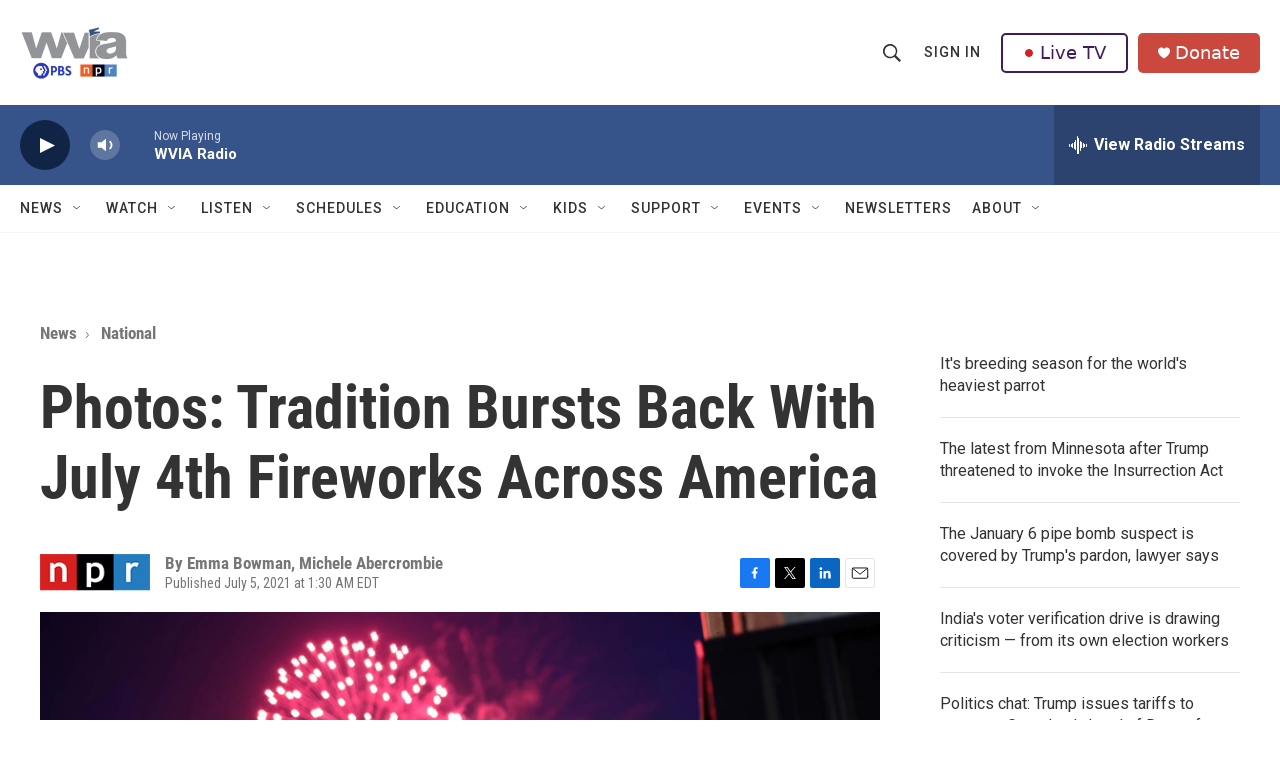

--- FILE ---
content_type: text/html;charset=UTF-8
request_url: https://www.wvia.org/news/npr-national/2021-07-05/photos-tradition-bursts-back-with-july-4th-fireworks-across-america
body_size: 40654
content:
<!DOCTYPE html>
<html class="ArtP aside" lang="en">
    <head>
    <meta charset="UTF-8">

    

    <style data-cssvarsponyfill="true">
        :root { --siteBgColorInverse: #121212; --primaryTextColorInverse: #ffffff; --secondaryTextColorInverse: #cccccc; --tertiaryTextColorInverse: #cccccc; --headerBgColorInverse: #121212; --headerBorderColorInverse: #dcddde; --headerTextColorInverse: #ffffff; --headerTextColorHoverInverse: #ffffff; --secC1_Inverse: #a2a2a2; --secC4_Inverse: #282828; --headerNavBarBgColorInverse: #121212; --headerMenuBgColorInverse: #ffffff; --headerMenuTextColorInverse: #6b2b85; --headerMenuTextColorHoverInverse: #6b2b85; --liveBlogTextColorInverse: #ffffff; --applyButtonColorInverse: #4485D5; --applyButtonTextColorInverse: #4485D5; --siteBgColor: #ffffff; --primaryTextColor: #333333; --secondaryTextColor: #666666; --secC1: #767676; --secC4: #f5f5f5; --secC5: #ffffff; --siteBgColor: #ffffff; --siteInverseBgColor: #000000; --linkColor: #1a7fc3; --linkHoverColor: #125c8e; --headerBgColor: #ffffff; --headerBgColorInverse: #121212; --headerBorderColor: #e6e6e6; --headerBorderColorInverse: #dcddde; --tertiaryTextColor: #1c1c1c; --headerTextColor: #333333; --headerTextColorHover: #333333; --buttonTextColor: #ffffff; --headerNavBarBgColor: #ffffff; --headerNavBarTextColor: #333333; --headerMenuBgColor: #ffffff; --headerMenuTextColor: #333333; --headerMenuTextColorHover: #68ac4d; --liveBlogTextColor: #282829; --applyButtonColor: #194173; --applyButtonTextColor: #2c4273; --primaryColor1: #365489; --primaryColor2: #102446; --breakingColor: #ff6f00; --secC2: #cccccc; --secC3: #e6e6e6; --secC5: #ffffff; --linkColor: #1a7fc3; --linkHoverColor: #125c8e; --donateBGColor: #ab2d26; --headerIconColor: #ffffff; --hatButtonBgColor: #ffffff; --hatButtonBgHoverColor: #411c58; --hatButtonBorderColor: #411c58; --hatButtonBorderHoverColor: #ffffff; --hatButtoniconColor: #d62021; --hatButtonTextColor: #411c58; --hatButtonTextHoverColor: #ffffff; --footerTextColor: #ffffff; --footerTextBgColor: #ffffff; --footerPartnersBgColor: #000000; --listBorderColor: #030202; --gridBorderColor: #e6e6e6; --tagButtonBorderColor: #1a7fc3; --tagButtonTextColor: #1a7fc3; --breakingTextColor: #ffffff; --sectionTextColor: #ffffff; --contentWidth: 1240px; --primaryHeadlineFont: sans-serif; --secHlFont: sans-serif; --bodyFont: sans-serif; --colorWhite: #ffffff; --colorBlack: #000000;} .fonts-loaded { --primaryHeadlineFont: "Roboto Condensed"; --secHlFont: "Roboto Condensed"; --bodyFont: "Roboto"; --liveBlogBodyFont: "Roboto";}
    </style>

    
<meta name="robots" content="max-image-preview:large">

<meta name="disqus.shortname" content="npr-wvia">
<meta name="disqus.url" content="https://www.wvia.org/news/npr-national/2021-07-05/photos-tradition-bursts-back-with-july-4th-fireworks-across-america">
<meta name="disqus.title" content="Photos: Tradition Bursts Back With July 4th Fireworks Across America">
<meta name="disqus.identifier" content="00000187-ad50-d371-a5df-bdf742bd0000">
    
    <meta name="twitter:card" content="summary_large_image"/>
    
    
    
    
    <meta name="twitter:description" content="Sparkly pyrotechnics launched across the country, a year after the pandemic largely muted Independence Day festivities."/>
    
    
    <meta name="twitter:image" content="https://npr.brightspotcdn.com/dims4/default/1984444/2147483647/strip/true/crop/2000x1125+0+104/resize/1200x675!/quality/90/?url=https%3A%2F%2Fmedia.npr.org%2Fassets%2Fimg%2F2021%2F07%2F06%2Fgettyimages-1327024477_slide-0d7604eba09225cb86b0fcb2280d6d047b0af72d.jpg"/>

    
    <meta name="twitter:image:alt" content="People gather along Main Street to watch fireworks while celebrating Independence Day on July 04, 2021 in Sweetwater, Tennessee."/>
    
    
    <meta name="twitter:site" content="@WVIATVFM"/>
    
    
    
    <meta name="twitter:title" content="Photos: Tradition Bursts Back With July 4th Fireworks Across America"/>
    

    <meta property="fb:app_id" content="1649418218700045">


    <meta property="og:title" content="Photos: Tradition Bursts Back With July 4th Fireworks Across America">

    <meta property="og:url" content="https://www.wvia.org/news/npr-national/2021-07-05/photos-tradition-bursts-back-with-july-4th-fireworks-across-america">

    <meta property="og:image" content="https://npr.brightspotcdn.com/dims4/default/d867ce3/2147483647/strip/true/crop/2000x1050+0+142/resize/1200x630!/quality/90/?url=https%3A%2F%2Fmedia.npr.org%2Fassets%2Fimg%2F2021%2F07%2F06%2Fgettyimages-1327024477_slide-0d7604eba09225cb86b0fcb2280d6d047b0af72d.jpg">

    
    <meta property="og:image:url" content="https://npr.brightspotcdn.com/dims4/default/d867ce3/2147483647/strip/true/crop/2000x1050+0+142/resize/1200x630!/quality/90/?url=https%3A%2F%2Fmedia.npr.org%2Fassets%2Fimg%2F2021%2F07%2F06%2Fgettyimages-1327024477_slide-0d7604eba09225cb86b0fcb2280d6d047b0af72d.jpg">
    
    <meta property="og:image:width" content="1200">
    <meta property="og:image:height" content="630">
    <meta property="og:image:type" content="image/jpeg">
    
    <meta property="og:image:alt" content="People gather along Main Street to watch fireworks while celebrating Independence Day on July 04, 2021 in Sweetwater, Tennessee.">
    

    <meta property="og:description" content="Sparkly pyrotechnics launched across the country, a year after the pandemic largely muted Independence Day festivities.">

    <meta property="og:site_name" content="WVIA Public Media">



    <meta property="og:type" content="article">

    <meta property="article:author" content="">

    <meta property="article:author" content="">

    <meta property="article:published_time" content="2021-07-05T05:30:00">

    <meta property="article:modified_time" content="2023-04-23T08:52:10.442">

    <meta property="article:section" content="National">


    <link data-cssvarsponyfill="true" class="Webpack-css" rel="stylesheet" href="https://npr.brightspotcdn.com/resource/00000177-1bc0-debb-a57f-dfcf4a950000/styleguide/All.min.0db89f2a608a6b13cec2d9fc84f71c45.gz.css">

    <link rel="stylesheet" href="https://fonts.googleapis.com/css2?family=Inter:wght@400;600&amp;display=swap">


    <style>.FooterNavigation-items-item {
    display: inline-block
}</style>
<style>[class*='-articleBody'] > ul,
[class*='-articleBody'] > ul ul {
    list-style-type: disc;
}</style>
<style>.PromoA-category {display: none;}#newshomepageoverride
.PromoB-category {display: none;}#newshomepageoverride
.PromoC-category {display: none;}#newshomepageoverride
.PromoC-title {margin-top: 30px;}#newshomepageoverride
.PromoC-audio-label {display: none;}#newshomepageoverride
.PromoB-credit-container {display: none;}#newshomepageoverride
.PromoB-audio-label {display: none;}#newshomepageoverride
.PromoB-title {font-size: 1em;}#newsHomepageOverride
.PromoB-title {margin-bottom: 1px;}#newsHomepageOverride

</style>
<style>.PromoTag {color: #fff; hover: #efefef;  background-color: var(--primaryColor1); border: 1px solid var(--secC3);font-weight: bolder;border-radius: 25px;}#morenews
.PH-hat-button {border: 0px;}#LiveTVFix
.PH-hat-button {border: 0px;}#livetvfix


</style>
<style>.SectionPage-head {border-width:0px}
</style>
<style><style>
  /* 1) Default (mobile+): shrink vertical padding & pull up content */
  div.SectionPage-head {
    padding-top:    10px !important;
    padding-bottom: 10px !important;
    margin-top:    -20px !important;
    margin-bottom: -20px !important;
  }

  /* 2) Tablet+ (≥768px): small left gutter */
  @media (min-width: 768px) {
    div.SectionPage-head {
      padding-left:  10px !important;
      padding-right: 0    !important;
      margin-left:   0    !important;
    }
  }

  /* 3) Desktop+ (≥1024px): medium left gutter & pull left */
  @media (min-width: 1024px) {
    div.SectionPage-head {
      padding-left:  20px  !important;
      padding-right: 0     !important;
      margin-left:  -40px  !important;
    }
  }

  /* 4) Wide desktop (≥1280px): full gutter & same pull */
  @media (min-width: 1280px) {
    div.SectionPage-head {
      padding-left:  0px  !important;
      padding-right: 0     !important;
      margin-left:  -40px  !important;
    }
  }
  /* 6) Default +: Change styling on Alert Bar */

.AlertBar{
    background-color:#cb483e  !important;
  
        }
.AlertBar-message{
    color:#fff !important;
    font-weight: bold; !important;
    font-size: large; !important;
    font-family:OpenSans,Arial,Helvetica,sans-serif  !important;
  }
@media (min-width: 1024px){
.HomePage-main{
    margin-top:    -30px !important;
}
}
  /* 8) Default +: Vertically Center Hat Menu Items */

.PH-end{
    align-items: center !important; 
}

  /* 9) Default +: Change Donate Button Color */

.PH-donate-button{
    background-color:#cb483e !important;
    border-color:#cb483e !important;
}





</style>
</style>


    <meta name="viewport" content="width=device-width, initial-scale=1, viewport-fit=cover"><title>Photos: Tradition Bursts Back With July 4th Fireworks Across America</title><meta name="description" content="Sparkly pyrotechnics launched across the country, a year after the pandemic largely muted Independence Day festivities."><link rel="canonical" href="https://www.npr.org/sections/pictureshow/2021/07/05/1013045652/photos-tradition-bursts-back-with-july-4th-fireworks-across-america"><meta name="brightspot.contentId" content="00000187-ad50-d371-a5df-bdf742bd0000"><link rel="apple-touch-icon"sizes="180x180"href="/apple-touch-icon.png"><link rel="icon"type="image/png"href="/favicon-32x32.png"><link rel="icon"type="image/png"href="/favicon-16x16.png">
    
    
    <meta name="brightspot-dataLayer" content="{
  &quot;author&quot; : &quot;Emma Bowman, Michele Abercrombie&quot;,
  &quot;bspStoryId&quot; : &quot;00000187-ad50-d371-a5df-bdf742bd0000&quot;,
  &quot;category&quot; : &quot;National,News&quot;,
  &quot;inlineAudio&quot; : 0,
  &quot;keywords&quot; : &quot;&quot;,
  &quot;nprCmsSite&quot; : true,
  &quot;nprStoryId&quot; : &quot;1013045652&quot;,
  &quot;pageType&quot; : &quot;news-story&quot;,
  &quot;program&quot; : &quot;&quot;,
  &quot;publishedDate&quot; : &quot;2021-07-05T01:30:00Z&quot;,
  &quot;siteName&quot; : &quot;WVIA Public Media&quot;,
  &quot;station&quot; : &quot;WVIA&quot;,
  &quot;stationOrgId&quot; : &quot;1177&quot;,
  &quot;storyOrgId&quot; : &quot;s1&quot;,
  &quot;storyTheme&quot; : &quot;news-story&quot;,
  &quot;storyTitle&quot; : &quot;Photos: Tradition Bursts Back With July 4th Fireworks Across America&quot;,
  &quot;timezone&quot; : &quot;America/New_York&quot;,
  &quot;wordCount&quot; : 0,
  &quot;series&quot; : &quot;&quot;
}">
    <script id="brightspot-dataLayer">
        (function () {
            var dataValue = document.head.querySelector('meta[name="brightspot-dataLayer"]').content;
            if (dataValue) {
                window.brightspotDataLayer = JSON.parse(dataValue);
            }
        })();
    </script>

    

    

    
    <script src="https://npr.brightspotcdn.com/resource/00000177-1bc0-debb-a57f-dfcf4a950000/styleguide/All.min.fd8f7fccc526453c829dde80fc7c2ef5.gz.js" async></script>
    

    <meta name="gtm-dataLayer" content="{
  &quot;gtmAuthor&quot; : &quot;Emma Bowman, Michele Abercrombie&quot;,
  &quot;gtmBspStoryId&quot; : &quot;00000187-ad50-d371-a5df-bdf742bd0000&quot;,
  &quot;gtmCategory&quot; : &quot;National,News&quot;,
  &quot;gtmInlineAudio&quot; : 0,
  &quot;gtmKeywords&quot; : &quot;&quot;,
  &quot;gtmNprCmsSite&quot; : true,
  &quot;gtmNprStoryId&quot; : &quot;1013045652&quot;,
  &quot;gtmPageType&quot; : &quot;news-story&quot;,
  &quot;gtmProgram&quot; : &quot;&quot;,
  &quot;gtmPublishedDate&quot; : &quot;2021-07-05T01:30:00Z&quot;,
  &quot;gtmSiteName&quot; : &quot;WVIA Public Media&quot;,
  &quot;gtmStation&quot; : &quot;WVIA&quot;,
  &quot;gtmStationOrgId&quot; : &quot;1177&quot;,
  &quot;gtmStoryOrgId&quot; : &quot;s1&quot;,
  &quot;gtmStoryTheme&quot; : &quot;news-story&quot;,
  &quot;gtmStoryTitle&quot; : &quot;Photos: Tradition Bursts Back With July 4th Fireworks Across America&quot;,
  &quot;gtmTimezone&quot; : &quot;America/New_York&quot;,
  &quot;gtmWordCount&quot; : 0,
  &quot;gtmSeries&quot; : &quot;&quot;
}"><script>

    (function () {
        var dataValue = document.head.querySelector('meta[name="gtm-dataLayer"]').content;
        if (dataValue) {
            window.dataLayer = window.dataLayer || [];
            dataValue = JSON.parse(dataValue);
            dataValue['event'] = 'gtmFirstView';
            window.dataLayer.push(dataValue);
        }
    })();

    (function(w,d,s,l,i){w[l]=w[l]||[];w[l].push({'gtm.start':
            new Date().getTime(),event:'gtm.js'});var f=d.getElementsByTagName(s)[0],
        j=d.createElement(s),dl=l!='dataLayer'?'&l='+l:'';j.async=true;j.src=
        'https://www.googletagmanager.com/gtm.js?id='+i+dl;f.parentNode.insertBefore(j,f);
})(window,document,'script','dataLayer','GTM-N39QFDR');</script><script async="async" src="https://securepubads.g.doubleclick.net/tag/js/gpt.js"></script>
<script type="text/javascript">
    // Google tag setup
    var googletag = googletag || {};
    googletag.cmd = googletag.cmd || [];

    googletag.cmd.push(function () {
        // @see https://developers.google.com/publisher-tag/reference#googletag.PubAdsService_enableLazyLoad
        googletag.pubads().enableLazyLoad({
            fetchMarginPercent: 100, // fetch and render ads within this % of viewport
            renderMarginPercent: 100,
            mobileScaling: 1  // Same on mobile.
        });

        googletag.pubads().enableSingleRequest()
        googletag.pubads().enableAsyncRendering()
        googletag.pubads().collapseEmptyDivs()
        googletag.pubads().disableInitialLoad()
        googletag.enableServices()
    })
</script>
<!-- no longer used, moved disqus script to be loaded by ps-disqus-comment-module.js to avoid errors --><script>

  window.fbAsyncInit = function() {
      FB.init({
          
              appId : '1649418218700045',
          
          xfbml : true,
          version : 'v2.9'
      });
  };

  (function(d, s, id){
     var js, fjs = d.getElementsByTagName(s)[0];
     if (d.getElementById(id)) {return;}
     js = d.createElement(s); js.id = id;
     js.src = "//connect.facebook.net/en_US/sdk.js";
     fjs.parentNode.insertBefore(js, fjs);
   }(document, 'script', 'facebook-jssdk'));
</script>
<script type="application/ld+json">{"@context":"http://schema.org","@type":"BreadcrumbList","itemListElement":[{"@context":"http://schema.org","@type":"ListItem","item":"https://www.wvia.org/news","name":"News","position":"1"},{"@context":"http://schema.org","@type":"ListItem","item":"https://www.wvia.org/news/npr-national","name":"National","position":"2"}]}</script><script type="application/ld+json">{"@context":"http://schema.org","@type":"NewsArticle","author":[{"@context":"http://schema.org","@type":"Person","name":"Emma Bowman"},{"@context":"http://schema.org","@type":"Person","name":"Michele Abercrombie"}],"dateModified":"2023-04-23T04:52:10Z","datePublished":"2021-07-05T01:30:00Z","headline":"Photos: Tradition Bursts Back With July 4th Fireworks Across America","image":{"@context":"http://schema.org","@type":"ImageObject","url":"https://media.npr.org/assets/img/2021/07/06/gettyimages-1327024477_slide-0d7604eba09225cb86b0fcb2280d6d047b0af72d.jpg"},"mainEntityOfPage":{"@type":"NewsArticle","@id":"https://www.wvia.org/news/npr-national/2021-07-05/photos-tradition-bursts-back-with-july-4th-fireworks-across-america"},"publisher":{"@type":"Organization","name":"WVIA","logo":{"@context":"http://schema.org","@type":"ImageObject","height":"60","url":"https://npr.brightspotcdn.com/dims4/default/16ac27d/2147483647/resize/x60/quality/90/?url=http%3A%2F%2Fnpr-brightspot.s3.amazonaws.com%2Flegacy%2Fwvia%2Fe4%2Fa5%2F7b7928a94d6697b0a173516302fb%2Fa644d28f83-69ad014a8d-cobrand-logo9.png","width":"109"}}}</script><script type="application/ld+json">{"@context":"http://schema.org","@type":"ListenAction","description":"Sparkly pyrotechnics launched across the country, a year after the pandemic largely muted Independence Day festivities.","name":"Photos: Tradition Bursts Back With July 4th Fireworks Across America"}</script><script>window.addEventListener('DOMContentLoaded', (event) => {
    window.nulldurationobserver = new MutationObserver(function (mutations) {
        document.querySelectorAll('.StreamPill-duration').forEach(pill => { 
      if (pill.innerText == "LISTENNULL") {
         pill.innerText = "LISTEN"
      } 
    });
      });

      window.nulldurationobserver.observe(document.body, {
        childList: true,
        subtree: true
      });
});
</script>


    <script>
        var head = document.getElementsByTagName('head')
        head = head[0]
        var link = document.createElement('link');
        link.setAttribute('href', 'https://fonts.googleapis.com/css?family=Roboto Condensed|Roboto|Roboto:400,500,700&display=swap');
        var relList = link.relList;

        if (relList && relList.supports('preload')) {
            link.setAttribute('as', 'style');
            link.setAttribute('rel', 'preload');
            link.setAttribute('onload', 'this.rel="stylesheet"');
            link.setAttribute('crossorigin', 'anonymous');
        } else {
            link.setAttribute('rel', 'stylesheet');
        }

        head.appendChild(link);
    </script>
</head>


    <body class="Page-body" data-content-width="1240px">
    <noscript>
    <iframe src="https://www.googletagmanager.com/ns.html?id=GTM-N39QFDR" height="0" width="0" style="display:none;visibility:hidden"></iframe>
</noscript>
        

    <!-- Putting icons here, so we don't have to include in a bunch of -body hbs's -->
<svg xmlns="http://www.w3.org/2000/svg" style="display:none" id="iconsMap1" class="iconsMap">
    <symbol id="play-icon" viewBox="0 0 115 115">
        <polygon points="0,0 115,57.5 0,115" fill="currentColor" />
    </symbol>
    <symbol id="grid" viewBox="0 0 32 32">
            <g>
                <path d="M6.4,5.7 C6.4,6.166669 6.166669,6.4 5.7,6.4 L0.7,6.4 C0.233331,6.4 0,6.166669 0,5.7 L0,0.7 C0,0.233331 0.233331,0 0.7,0 L5.7,0 C6.166669,0 6.4,0.233331 6.4,0.7 L6.4,5.7 Z M19.2,5.7 C19.2,6.166669 18.966669,6.4 18.5,6.4 L13.5,6.4 C13.033331,6.4 12.8,6.166669 12.8,5.7 L12.8,0.7 C12.8,0.233331 13.033331,0 13.5,0 L18.5,0 C18.966669,0 19.2,0.233331 19.2,0.7 L19.2,5.7 Z M32,5.7 C32,6.166669 31.766669,6.4 31.3,6.4 L26.3,6.4 C25.833331,6.4 25.6,6.166669 25.6,5.7 L25.6,0.7 C25.6,0.233331 25.833331,0 26.3,0 L31.3,0 C31.766669,0 32,0.233331 32,0.7 L32,5.7 Z M6.4,18.5 C6.4,18.966669 6.166669,19.2 5.7,19.2 L0.7,19.2 C0.233331,19.2 0,18.966669 0,18.5 L0,13.5 C0,13.033331 0.233331,12.8 0.7,12.8 L5.7,12.8 C6.166669,12.8 6.4,13.033331 6.4,13.5 L6.4,18.5 Z M19.2,18.5 C19.2,18.966669 18.966669,19.2 18.5,19.2 L13.5,19.2 C13.033331,19.2 12.8,18.966669 12.8,18.5 L12.8,13.5 C12.8,13.033331 13.033331,12.8 13.5,12.8 L18.5,12.8 C18.966669,12.8 19.2,13.033331 19.2,13.5 L19.2,18.5 Z M32,18.5 C32,18.966669 31.766669,19.2 31.3,19.2 L26.3,19.2 C25.833331,19.2 25.6,18.966669 25.6,18.5 L25.6,13.5 C25.6,13.033331 25.833331,12.8 26.3,12.8 L31.3,12.8 C31.766669,12.8 32,13.033331 32,13.5 L32,18.5 Z M6.4,31.3 C6.4,31.766669 6.166669,32 5.7,32 L0.7,32 C0.233331,32 0,31.766669 0,31.3 L0,26.3 C0,25.833331 0.233331,25.6 0.7,25.6 L5.7,25.6 C6.166669,25.6 6.4,25.833331 6.4,26.3 L6.4,31.3 Z M19.2,31.3 C19.2,31.766669 18.966669,32 18.5,32 L13.5,32 C13.033331,32 12.8,31.766669 12.8,31.3 L12.8,26.3 C12.8,25.833331 13.033331,25.6 13.5,25.6 L18.5,25.6 C18.966669,25.6 19.2,25.833331 19.2,26.3 L19.2,31.3 Z M32,31.3 C32,31.766669 31.766669,32 31.3,32 L26.3,32 C25.833331,32 25.6,31.766669 25.6,31.3 L25.6,26.3 C25.6,25.833331 25.833331,25.6 26.3,25.6 L31.3,25.6 C31.766669,25.6 32,25.833331 32,26.3 L32,31.3 Z" id=""></path>
            </g>
    </symbol>
    <symbol id="radio-stream" width="18" height="19" viewBox="0 0 18 19">
        <g fill="currentColor" fill-rule="nonzero">
            <path d="M.5 8c-.276 0-.5.253-.5.565v1.87c0 .312.224.565.5.565s.5-.253.5-.565v-1.87C1 8.253.776 8 .5 8zM2.5 8c-.276 0-.5.253-.5.565v1.87c0 .312.224.565.5.565s.5-.253.5-.565v-1.87C3 8.253 2.776 8 2.5 8zM3.5 7c-.276 0-.5.276-.5.617v3.766c0 .34.224.617.5.617s.5-.276.5-.617V7.617C4 7.277 3.776 7 3.5 7zM5.5 6c-.276 0-.5.275-.5.613v5.774c0 .338.224.613.5.613s.5-.275.5-.613V6.613C6 6.275 5.776 6 5.5 6zM6.5 4c-.276 0-.5.26-.5.58v8.84c0 .32.224.58.5.58s.5-.26.5-.58V4.58C7 4.26 6.776 4 6.5 4zM8.5 0c-.276 0-.5.273-.5.61v17.78c0 .337.224.61.5.61s.5-.273.5-.61V.61C9 .273 8.776 0 8.5 0zM9.5 2c-.276 0-.5.274-.5.612v14.776c0 .338.224.612.5.612s.5-.274.5-.612V2.612C10 2.274 9.776 2 9.5 2zM11.5 5c-.276 0-.5.276-.5.616v8.768c0 .34.224.616.5.616s.5-.276.5-.616V5.616c0-.34-.224-.616-.5-.616zM12.5 6c-.276 0-.5.262-.5.584v4.832c0 .322.224.584.5.584s.5-.262.5-.584V6.584c0-.322-.224-.584-.5-.584zM14.5 7c-.276 0-.5.29-.5.647v3.706c0 .357.224.647.5.647s.5-.29.5-.647V7.647C15 7.29 14.776 7 14.5 7zM15.5 8c-.276 0-.5.253-.5.565v1.87c0 .312.224.565.5.565s.5-.253.5-.565v-1.87c0-.312-.224-.565-.5-.565zM17.5 8c-.276 0-.5.253-.5.565v1.87c0 .312.224.565.5.565s.5-.253.5-.565v-1.87c0-.312-.224-.565-.5-.565z"/>
        </g>
    </symbol>
    <symbol id="icon-magnify" viewBox="0 0 31 31">
        <g>
            <path fill-rule="evenodd" d="M22.604 18.89l-.323.566 8.719 8.8L28.255 31l-8.719-8.8-.565.404c-2.152 1.346-4.386 2.018-6.7 2.018-3.39 0-6.284-1.21-8.679-3.632C1.197 18.568 0 15.66 0 12.27c0-3.39 1.197-6.283 3.592-8.678C5.987 1.197 8.88 0 12.271 0c3.39 0 6.283 1.197 8.678 3.592 2.395 2.395 3.593 5.288 3.593 8.679 0 2.368-.646 4.574-1.938 6.62zM19.162 5.77C17.322 3.925 15.089 3 12.46 3c-2.628 0-4.862.924-6.702 2.77C3.92 7.619 3 9.862 3 12.5c0 2.639.92 4.882 2.76 6.73C7.598 21.075 9.832 22 12.46 22c2.629 0 4.862-.924 6.702-2.77C21.054 17.33 22 15.085 22 12.5c0-2.586-.946-4.83-2.838-6.73z"/>
        </g>
    </symbol>
    <symbol id="burger-menu" viewBox="0 0 14 10">
        <g>
            <path fill-rule="evenodd" d="M0 5.5v-1h14v1H0zM0 1V0h14v1H0zm0 9V9h14v1H0z"></path>
        </g>
    </symbol>
    <symbol id="close-x" viewBox="0 0 14 14">
        <g>
            <path fill-rule="nonzero" d="M6.336 7L0 .664.664 0 7 6.336 13.336 0 14 .664 7.664 7 14 13.336l-.664.664L7 7.664.664 14 0 13.336 6.336 7z"></path>
        </g>
    </symbol>
    <symbol id="share-more-arrow" viewBox="0 0 512 512" style="enable-background:new 0 0 512 512;">
        <g>
            <g>
                <path d="M512,241.7L273.643,3.343v156.152c-71.41,3.744-138.015,33.337-188.958,84.28C30.075,298.384,0,370.991,0,448.222v60.436
                    l29.069-52.985c45.354-82.671,132.173-134.027,226.573-134.027c5.986,0,12.004,0.212,18.001,0.632v157.779L512,241.7z
                    M255.642,290.666c-84.543,0-163.661,36.792-217.939,98.885c26.634-114.177,129.256-199.483,251.429-199.483h15.489V78.131
                    l163.568,163.568L304.621,405.267V294.531l-13.585-1.683C279.347,291.401,267.439,290.666,255.642,290.666z"></path>
            </g>
        </g>
    </symbol>
    <symbol id="chevron" viewBox="0 0 100 100">
        <g>
            <path d="M22.4566257,37.2056786 L-21.4456527,71.9511488 C-22.9248661,72.9681457 -24.9073712,72.5311671 -25.8758148,70.9765924 L-26.9788683,69.2027424 C-27.9450684,67.6481676 -27.5292733,65.5646602 -26.0500598,64.5484493 L20.154796,28.2208967 C21.5532435,27.2597011 23.3600078,27.2597011 24.759951,28.2208967 L71.0500598,64.4659264 C72.5292733,65.4829232 72.9450684,67.5672166 71.9788683,69.1217913 L70.8750669,70.8956413 C69.9073712,72.4502161 67.9241183,72.8848368 66.4449048,71.8694118 L22.4566257,37.2056786 Z" id="Transparent-Chevron" transform="translate(22.500000, 50.000000) rotate(90.000000) translate(-22.500000, -50.000000) "></path>
        </g>
    </symbol>
</svg>

<svg xmlns="http://www.w3.org/2000/svg" style="display:none" id="iconsMap2" class="iconsMap">
    <symbol id="mono-icon-facebook" viewBox="0 0 10 19">
        <path fill-rule="evenodd" d="M2.707 18.25V10.2H0V7h2.707V4.469c0-1.336.375-2.373 1.125-3.112C4.582.62 5.578.25 6.82.25c1.008 0 1.828.047 2.461.14v2.848H7.594c-.633 0-1.067.14-1.301.422-.188.235-.281.61-.281 1.125V7H9l-.422 3.2H6.012v8.05H2.707z"></path>
    </symbol>
    <symbol id="mono-icon-instagram" viewBox="0 0 17 17">
        <g>
            <path fill-rule="evenodd" d="M8.281 4.207c.727 0 1.4.182 2.022.545a4.055 4.055 0 0 1 1.476 1.477c.364.62.545 1.294.545 2.021 0 .727-.181 1.4-.545 2.021a4.055 4.055 0 0 1-1.476 1.477 3.934 3.934 0 0 1-2.022.545c-.726 0-1.4-.182-2.021-.545a4.055 4.055 0 0 1-1.477-1.477 3.934 3.934 0 0 1-.545-2.021c0-.727.182-1.4.545-2.021A4.055 4.055 0 0 1 6.26 4.752a3.934 3.934 0 0 1 2.021-.545zm0 6.68a2.54 2.54 0 0 0 1.864-.774 2.54 2.54 0 0 0 .773-1.863 2.54 2.54 0 0 0-.773-1.863 2.54 2.54 0 0 0-1.864-.774 2.54 2.54 0 0 0-1.863.774 2.54 2.54 0 0 0-.773 1.863c0 .727.257 1.348.773 1.863a2.54 2.54 0 0 0 1.863.774zM13.45 4.03c-.023.258-.123.48-.299.668a.856.856 0 0 1-.65.281.913.913 0 0 1-.668-.28.913.913 0 0 1-.281-.669c0-.258.094-.48.281-.668a.913.913 0 0 1 .668-.28c.258 0 .48.093.668.28.187.188.281.41.281.668zm2.672.95c.023.656.035 1.746.035 3.269 0 1.523-.017 2.62-.053 3.287-.035.668-.134 1.248-.298 1.74a4.098 4.098 0 0 1-.967 1.53 4.098 4.098 0 0 1-1.53.966c-.492.164-1.072.264-1.74.3-.668.034-1.763.052-3.287.052-1.523 0-2.619-.018-3.287-.053-.668-.035-1.248-.146-1.74-.334a3.747 3.747 0 0 1-1.53-.931 4.098 4.098 0 0 1-.966-1.53c-.164-.492-.264-1.072-.299-1.74C.424 10.87.406 9.773.406 8.25S.424 5.63.46 4.963c.035-.668.135-1.248.299-1.74.21-.586.533-1.096.967-1.53A4.098 4.098 0 0 1 3.254.727c.492-.164 1.072-.264 1.74-.3C5.662.394 6.758.376 8.281.376c1.524 0 2.62.018 3.287.053.668.035 1.248.135 1.74.299a4.098 4.098 0 0 1 2.496 2.496c.165.492.27 1.078.317 1.757zm-1.687 7.91c.14-.399.234-1.032.28-1.899.024-.515.036-1.242.036-2.18V7.689c0-.961-.012-1.688-.035-2.18-.047-.89-.14-1.524-.281-1.899a2.537 2.537 0 0 0-1.512-1.511c-.375-.14-1.008-.235-1.899-.282a51.292 51.292 0 0 0-2.18-.035H7.72c-.938 0-1.664.012-2.18.035-.867.047-1.5.141-1.898.282a2.537 2.537 0 0 0-1.512 1.511c-.14.375-.234 1.008-.281 1.899a51.292 51.292 0 0 0-.036 2.18v1.125c0 .937.012 1.664.036 2.18.047.866.14 1.5.28 1.898.306.726.81 1.23 1.513 1.511.398.141 1.03.235 1.898.282.516.023 1.242.035 2.18.035h1.125c.96 0 1.687-.012 2.18-.035.89-.047 1.523-.141 1.898-.282.726-.304 1.23-.808 1.512-1.511z"></path>
        </g>
    </symbol>
    <symbol id="mono-icon-email" viewBox="0 0 512 512">
        <g>
            <path d="M67,148.7c11,5.8,163.8,89.1,169.5,92.1c5.7,3,11.5,4.4,20.5,4.4c9,0,14.8-1.4,20.5-4.4c5.7-3,158.5-86.3,169.5-92.1
                c4.1-2.1,11-5.9,12.5-10.2c2.6-7.6-0.2-10.5-11.3-10.5H257H65.8c-11.1,0-13.9,3-11.3,10.5C56,142.9,62.9,146.6,67,148.7z"></path>
            <path d="M455.7,153.2c-8.2,4.2-81.8,56.6-130.5,88.1l82.2,92.5c2,2,2.9,4.4,1.8,5.6c-1.2,1.1-3.8,0.5-5.9-1.4l-98.6-83.2
                c-14.9,9.6-25.4,16.2-27.2,17.2c-7.7,3.9-13.1,4.4-20.5,4.4c-7.4,0-12.8-0.5-20.5-4.4c-1.9-1-12.3-7.6-27.2-17.2l-98.6,83.2
                c-2,2-4.7,2.6-5.9,1.4c-1.2-1.1-0.3-3.6,1.7-5.6l82.1-92.5c-48.7-31.5-123.1-83.9-131.3-88.1c-8.8-4.5-9.3,0.8-9.3,4.9
                c0,4.1,0,205,0,205c0,9.3,13.7,20.9,23.5,20.9H257h185.5c9.8,0,21.5-11.7,21.5-20.9c0,0,0-201,0-205
                C464,153.9,464.6,148.7,455.7,153.2z"></path>
        </g>
    </symbol>
    <symbol id="default-image" width="24" height="24" viewBox="0 0 24 24" fill="none" stroke="currentColor" stroke-width="2" stroke-linecap="round" stroke-linejoin="round" class="feather feather-image">
        <rect x="3" y="3" width="18" height="18" rx="2" ry="2"></rect>
        <circle cx="8.5" cy="8.5" r="1.5"></circle>
        <polyline points="21 15 16 10 5 21"></polyline>
    </symbol>
    <symbol id="icon-email" width="18px" viewBox="0 0 20 14">
        <g id="Symbols" stroke="none" stroke-width="1" fill="none" fill-rule="evenodd" stroke-linecap="round" stroke-linejoin="round">
            <g id="social-button-bar" transform="translate(-125.000000, -8.000000)" stroke="#000000">
                <g id="Group-2" transform="translate(120.000000, 0.000000)">
                    <g id="envelope" transform="translate(6.000000, 9.000000)">
                        <path d="M17.5909091,10.6363636 C17.5909091,11.3138182 17.0410909,11.8636364 16.3636364,11.8636364 L1.63636364,11.8636364 C0.958909091,11.8636364 0.409090909,11.3138182 0.409090909,10.6363636 L0.409090909,1.63636364 C0.409090909,0.958090909 0.958909091,0.409090909 1.63636364,0.409090909 L16.3636364,0.409090909 C17.0410909,0.409090909 17.5909091,0.958090909 17.5909091,1.63636364 L17.5909091,10.6363636 L17.5909091,10.6363636 Z" id="Stroke-406"></path>
                        <polyline id="Stroke-407" points="17.1818182 0.818181818 9 7.36363636 0.818181818 0.818181818"></polyline>
                    </g>
                </g>
            </g>
        </g>
    </symbol>
    <symbol id="mono-icon-print" viewBox="0 0 12 12">
        <g fill-rule="evenodd">
            <path fill-rule="nonzero" d="M9 10V7H3v3H1a1 1 0 0 1-1-1V4a1 1 0 0 1 1-1h10a1 1 0 0 1 1 1v3.132A2.868 2.868 0 0 1 9.132 10H9zm.5-4.5a1 1 0 1 0 0-2 1 1 0 0 0 0 2zM3 0h6v2H3z"></path>
            <path d="M4 8h4v4H4z"></path>
        </g>
    </symbol>
    <symbol id="mono-icon-copylink" viewBox="0 0 12 12">
        <g fill-rule="evenodd">
            <path d="M10.199 2.378c.222.205.4.548.465.897.062.332.016.614-.132.774L8.627 6.106c-.187.203-.512.232-.75-.014a.498.498 0 0 0-.706.028.499.499 0 0 0 .026.706 1.509 1.509 0 0 0 2.165-.04l1.903-2.06c.37-.398.506-.98.382-1.636-.105-.557-.392-1.097-.77-1.445L9.968.8C9.591.452 9.03.208 8.467.145 7.803.072 7.233.252 6.864.653L4.958 2.709a1.509 1.509 0 0 0 .126 2.161.5.5 0 1 0 .68-.734c-.264-.218-.26-.545-.071-.747L7.597 1.33c.147-.16.425-.228.76-.19.353.038.71.188.931.394l.91.843.001.001zM1.8 9.623c-.222-.205-.4-.549-.465-.897-.062-.332-.016-.614.132-.774l1.905-2.057c.187-.203.512-.232.75.014a.498.498 0 0 0 .706-.028.499.499 0 0 0-.026-.706 1.508 1.508 0 0 0-2.165.04L.734 7.275c-.37.399-.506.98-.382 1.637.105.557.392 1.097.77 1.445l.91.843c.376.35.937.594 1.5.656.664.073 1.234-.106 1.603-.507L7.04 9.291a1.508 1.508 0 0 0-.126-2.16.5.5 0 0 0-.68.734c.264.218.26.545.071.747l-1.904 2.057c-.147.16-.425.228-.76.191-.353-.038-.71-.188-.931-.394l-.91-.843z"></path>
            <path d="M8.208 3.614a.5.5 0 0 0-.707.028L3.764 7.677a.5.5 0 0 0 .734.68L8.235 4.32a.5.5 0 0 0-.027-.707"></path>
        </g>
    </symbol>
    <symbol id="mono-icon-linkedin" viewBox="0 0 16 17">
        <g fill-rule="evenodd">
            <path d="M3.734 16.125H.464V5.613h3.27zM2.117 4.172c-.515 0-.96-.188-1.336-.563A1.825 1.825 0 0 1 .22 2.273c0-.515.187-.96.562-1.335.375-.375.82-.563 1.336-.563.516 0 .961.188 1.336.563.375.375.563.82.563 1.335 0 .516-.188.961-.563 1.336-.375.375-.82.563-1.336.563zM15.969 16.125h-3.27v-5.133c0-.844-.07-1.453-.21-1.828-.259-.633-.762-.95-1.512-.95s-1.278.282-1.582.845c-.235.421-.352 1.043-.352 1.863v5.203H5.809V5.613h3.128v1.442h.036c.234-.469.609-.856 1.125-1.16.562-.375 1.218-.563 1.968-.563 1.524 0 2.59.48 3.2 1.441.468.774.703 1.97.703 3.586v5.766z"></path>
        </g>
    </symbol>
    <symbol id="mono-icon-pinterest" viewBox="0 0 512 512">
        <g>
            <path d="M256,32C132.3,32,32,132.3,32,256c0,91.7,55.2,170.5,134.1,205.2c-0.6-15.6-0.1-34.4,3.9-51.4
                c4.3-18.2,28.8-122.1,28.8-122.1s-7.2-14.3-7.2-35.4c0-33.2,19.2-58,43.2-58c20.4,0,30.2,15.3,30.2,33.6
                c0,20.5-13.1,51.1-19.8,79.5c-5.6,23.8,11.9,43.1,35.4,43.1c42.4,0,71-54.5,71-119.1c0-49.1-33.1-85.8-93.2-85.8
                c-67.9,0-110.3,50.7-110.3,107.3c0,19.5,5.8,33.3,14.8,43.9c4.1,4.9,4.7,6.9,3.2,12.5c-1.1,4.1-3.5,14-4.6,18
                c-1.5,5.7-6.1,7.7-11.2,5.6c-31.3-12.8-45.9-47-45.9-85.6c0-63.6,53.7-139.9,160.1-139.9c85.5,0,141.8,61.9,141.8,128.3
                c0,87.9-48.9,153.5-120.9,153.5c-24.2,0-46.9-13.1-54.7-27.9c0,0-13,51.6-15.8,61.6c-4.7,17.3-14,34.5-22.5,48
                c20.1,5.9,41.4,9.2,63.5,9.2c123.7,0,224-100.3,224-224C480,132.3,379.7,32,256,32z"></path>
        </g>
    </symbol>
    <symbol id="mono-icon-tumblr" viewBox="0 0 512 512">
        <g>
            <path d="M321.2,396.3c-11.8,0-22.4-2.8-31.5-8.3c-6.9-4.1-11.5-9.6-14-16.4c-2.6-6.9-3.6-22.3-3.6-46.4V224h96v-64h-96V48h-61.9
                c-2.7,21.5-7.5,44.7-14.5,58.6c-7,13.9-14,25.8-25.6,35.7c-11.6,9.9-25.6,17.9-41.9,23.3V224h48v140.4c0,19,2,33.5,5.9,43.5
                c4,10,11.1,19.5,21.4,28.4c10.3,8.9,22.8,15.7,37.3,20.5c14.6,4.8,31.4,7.2,50.4,7.2c16.7,0,30.3-1.7,44.7-5.1
                c14.4-3.4,30.5-9.3,48.2-17.6v-65.6C363.2,389.4,342.3,396.3,321.2,396.3z"></path>
        </g>
    </symbol>
    <symbol id="mono-icon-twitter" viewBox="0 0 1200 1227">
        <g>
            <path d="M714.163 519.284L1160.89 0H1055.03L667.137 450.887L357.328 0H0L468.492 681.821L0 1226.37H105.866L515.491
            750.218L842.672 1226.37H1200L714.137 519.284H714.163ZM569.165 687.828L521.697 619.934L144.011 79.6944H306.615L611.412
            515.685L658.88 583.579L1055.08 1150.3H892.476L569.165 687.854V687.828Z" fill="white"></path>
        </g>
    </symbol>
    <symbol id="mono-icon-youtube" viewBox="0 0 512 512">
        <g>
            <path fill-rule="evenodd" d="M508.6,148.8c0-45-33.1-81.2-74-81.2C379.2,65,322.7,64,265,64c-3,0-6,0-9,0s-6,0-9,0c-57.6,0-114.2,1-169.6,3.6
                c-40.8,0-73.9,36.4-73.9,81.4C1,184.6-0.1,220.2,0,255.8C-0.1,291.4,1,327,3.4,362.7c0,45,33.1,81.5,73.9,81.5
                c58.2,2.7,117.9,3.9,178.6,3.8c60.8,0.2,120.3-1,178.6-3.8c40.9,0,74-36.5,74-81.5c2.4-35.7,3.5-71.3,3.4-107
                C512.1,220.1,511,184.5,508.6,148.8z M207,353.9V157.4l145,98.2L207,353.9z"></path>
        </g>
    </symbol>
    <symbol id="mono-icon-flipboard" viewBox="0 0 500 500">
        <g>
            <path d="M0,0V500H500V0ZM400,200H300V300H200V400H100V100H400Z"></path>
        </g>
    </symbol>
    <symbol id="mono-icon-bluesky" viewBox="0 0 568 501">
        <g>
            <path d="M123.121 33.6637C188.241 82.5526 258.281 181.681 284 234.873C309.719 181.681 379.759 82.5526 444.879
            33.6637C491.866 -1.61183 568 -28.9064 568 57.9464C568 75.2916 558.055 203.659 552.222 224.501C531.947 296.954
            458.067 315.434 392.347 304.249C507.222 323.8 536.444 388.56 473.333 453.32C353.473 576.312 301.061 422.461
            287.631 383.039C285.169 375.812 284.017 372.431 284 375.306C283.983 372.431 282.831 375.812 280.369 383.039C266.939
            422.461 214.527 576.312 94.6667 453.32C31.5556 388.56 60.7778 323.8 175.653 304.249C109.933 315.434 36.0535
            296.954 15.7778 224.501C9.94525 203.659 0 75.2916 0 57.9464C0 -28.9064 76.1345 -1.61183 123.121 33.6637Z"
            fill="white">
            </path>
        </g>
    </symbol>
    <symbol id="mono-icon-threads" viewBox="0 0 192 192">
        <g>
            <path d="M141.537 88.9883C140.71 88.5919 139.87 88.2104 139.019 87.8451C137.537 60.5382 122.616 44.905 97.5619 44.745C97.4484 44.7443 97.3355 44.7443 97.222 44.7443C82.2364 44.7443 69.7731 51.1409 62.102 62.7807L75.881 72.2328C81.6116 63.5383 90.6052 61.6848 97.2286 61.6848C97.3051 61.6848 97.3819 61.6848 97.4576 61.6855C105.707 61.7381 111.932 64.1366 115.961 68.814C118.893 72.2193 120.854 76.925 121.825 82.8638C114.511 81.6207 106.601 81.2385 98.145 81.7233C74.3247 83.0954 59.0111 96.9879 60.0396 116.292C60.5615 126.084 65.4397 134.508 73.775 140.011C80.8224 144.663 89.899 146.938 99.3323 146.423C111.79 145.74 121.563 140.987 128.381 132.296C133.559 125.696 136.834 117.143 138.28 106.366C144.217 109.949 148.617 114.664 151.047 120.332C155.179 129.967 155.42 145.8 142.501 158.708C131.182 170.016 117.576 174.908 97.0135 175.059C74.2042 174.89 56.9538 167.575 45.7381 153.317C35.2355 139.966 29.8077 120.682 29.6052 96C29.8077 71.3178 35.2355 52.0336 45.7381 38.6827C56.9538 24.4249 74.2039 17.11 97.0132 16.9405C119.988 17.1113 137.539 24.4614 149.184 38.788C154.894 45.8136 159.199 54.6488 162.037 64.9503L178.184 60.6422C174.744 47.9622 169.331 37.0357 161.965 27.974C147.036 9.60668 125.202 0.195148 97.0695 0H96.9569C68.8816 0.19447 47.2921 9.6418 32.7883 28.0793C19.8819 44.4864 13.2244 67.3157 13.0007 95.9325L13 96L13.0007 96.0675C13.2244 124.684 19.8819 147.514 32.7883 163.921C47.2921 182.358 68.8816 191.806 96.9569 192H97.0695C122.03 191.827 139.624 185.292 154.118 170.811C173.081 151.866 172.51 128.119 166.26 113.541C161.776 103.087 153.227 94.5962 141.537 88.9883ZM98.4405 129.507C88.0005 130.095 77.1544 125.409 76.6196 115.372C76.2232 107.93 81.9158 99.626 99.0812 98.6368C101.047 98.5234 102.976 98.468 104.871 98.468C111.106 98.468 116.939 99.0737 122.242 100.233C120.264 124.935 108.662 128.946 98.4405 129.507Z" fill="white"></path>
        </g>
    </symbol>
 </svg>

<svg xmlns="http://www.w3.org/2000/svg" style="display:none" id="iconsMap3" class="iconsMap">
    <symbol id="volume-mute" x="0px" y="0px" viewBox="0 0 24 24" style="enable-background:new 0 0 24 24;">
        <polygon fill="currentColor" points="11,5 6,9 2,9 2,15 6,15 11,19 "/>
        <line style="fill:none;stroke:currentColor;stroke-width:2;stroke-linecap:round;stroke-linejoin:round;" x1="23" y1="9" x2="17" y2="15"/>
        <line style="fill:none;stroke:currentColor;stroke-width:2;stroke-linecap:round;stroke-linejoin:round;" x1="17" y1="9" x2="23" y2="15"/>
    </symbol>
    <symbol id="volume-low" x="0px" y="0px" viewBox="0 0 24 24" style="enable-background:new 0 0 24 24;" xml:space="preserve">
        <polygon fill="currentColor" points="11,5 6,9 2,9 2,15 6,15 11,19 "/>
    </symbol>
    <symbol id="volume-mid" x="0px" y="0px" viewBox="0 0 24 24" style="enable-background:new 0 0 24 24;">
        <polygon fill="currentColor" points="11,5 6,9 2,9 2,15 6,15 11,19 "/>
        <path style="fill:none;stroke:currentColor;stroke-width:2;stroke-linecap:round;stroke-linejoin:round;" d="M15.5,8.5c2,2,2,5.1,0,7.1"/>
    </symbol>
    <symbol id="volume-high" x="0px" y="0px" viewBox="0 0 24 24" style="enable-background:new 0 0 24 24;">
        <polygon fill="currentColor" points="11,5 6,9 2,9 2,15 6,15 11,19 "/>
        <path style="fill:none;stroke:currentColor;stroke-width:2;stroke-linecap:round;stroke-linejoin:round;" d="M19.1,4.9c3.9,3.9,3.9,10.2,0,14.1 M15.5,8.5c2,2,2,5.1,0,7.1"/>
    </symbol>
    <symbol id="pause-icon" viewBox="0 0 12 16">
        <rect x="0" y="0" width="4" height="16" fill="currentColor"></rect>
        <rect x="8" y="0" width="4" height="16" fill="currentColor"></rect>
    </symbol>
    <symbol id="heart" viewBox="0 0 24 24">
        <g>
            <path d="M12 4.435c-1.989-5.399-12-4.597-12 3.568 0 4.068 3.06 9.481 12 14.997 8.94-5.516 12-10.929 12-14.997 0-8.118-10-8.999-12-3.568z"/>
        </g>
    </symbol>
    <symbol id="icon-location" width="24" height="24" viewBox="0 0 24 24" fill="currentColor" stroke="currentColor" stroke-width="2" stroke-linecap="round" stroke-linejoin="round" class="feather feather-map-pin">
        <path d="M21 10c0 7-9 13-9 13s-9-6-9-13a9 9 0 0 1 18 0z" fill="currentColor" fill-opacity="1"></path>
        <circle cx="12" cy="10" r="5" fill="#ffffff"></circle>
    </symbol>
    <symbol id="icon-ticket" width="23px" height="15px" viewBox="0 0 23 15">
        <g stroke="none" stroke-width="1" fill="none" fill-rule="evenodd">
            <g transform="translate(-625.000000, -1024.000000)">
                <g transform="translate(625.000000, 1024.000000)">
                    <path d="M0,12.057377 L0,3.94262296 C0.322189879,4.12588308 0.696256938,4.23076923 1.0952381,4.23076923 C2.30500469,4.23076923 3.28571429,3.26645946 3.28571429,2.07692308 C3.28571429,1.68461385 3.17904435,1.31680209 2.99266757,1 L20.0073324,1 C19.8209556,1.31680209 19.7142857,1.68461385 19.7142857,2.07692308 C19.7142857,3.26645946 20.6949953,4.23076923 21.9047619,4.23076923 C22.3037431,4.23076923 22.6778101,4.12588308 23,3.94262296 L23,12.057377 C22.6778101,11.8741169 22.3037431,11.7692308 21.9047619,11.7692308 C20.6949953,11.7692308 19.7142857,12.7335405 19.7142857,13.9230769 C19.7142857,14.3153862 19.8209556,14.6831979 20.0073324,15 L2.99266757,15 C3.17904435,14.6831979 3.28571429,14.3153862 3.28571429,13.9230769 C3.28571429,12.7335405 2.30500469,11.7692308 1.0952381,11.7692308 C0.696256938,11.7692308 0.322189879,11.8741169 -2.13162821e-14,12.057377 Z" fill="currentColor"></path>
                    <path d="M14.5,0.533333333 L14.5,15.4666667" stroke="#FFFFFF" stroke-linecap="square" stroke-dasharray="2"></path>
                </g>
            </g>
        </g>
    </symbol>
    <symbol id="icon-refresh" width="24" height="24" viewBox="0 0 24 24" fill="none" stroke="currentColor" stroke-width="2" stroke-linecap="round" stroke-linejoin="round" class="feather feather-refresh-cw">
        <polyline points="23 4 23 10 17 10"></polyline>
        <polyline points="1 20 1 14 7 14"></polyline>
        <path d="M3.51 9a9 9 0 0 1 14.85-3.36L23 10M1 14l4.64 4.36A9 9 0 0 0 20.49 15"></path>
    </symbol>

    <symbol>
    <g id="mono-icon-link-post" stroke="none" stroke-width="1" fill="none" fill-rule="evenodd">
        <g transform="translate(-313.000000, -10148.000000)" fill="#000000" fill-rule="nonzero">
            <g transform="translate(306.000000, 10142.000000)">
                <path d="M14.0614027,11.2506973 L14.3070318,11.2618997 C15.6181751,11.3582102 16.8219637,12.0327684 17.6059678,13.1077805 C17.8500396,13.4424472 17.7765978,13.9116075 17.441931,14.1556793 C17.1072643,14.3997511 16.638104,14.3263093 16.3940322,13.9916425 C15.8684436,13.270965 15.0667922,12.8217495 14.1971448,12.7578692 C13.3952042,12.6989624 12.605753,12.9728728 12.0021966,13.5148801 L11.8552806,13.6559298 L9.60365896,15.9651545 C8.45118119,17.1890154 8.4677248,19.1416686 9.64054436,20.3445766 C10.7566428,21.4893084 12.5263723,21.5504727 13.7041492,20.5254372 L13.8481981,20.3916503 L15.1367586,19.070032 C15.4259192,18.7734531 15.9007548,18.7674393 16.1973338,19.0565998 C16.466951,19.3194731 16.4964317,19.7357968 16.282313,20.0321436 L16.2107659,20.117175 L14.9130245,21.4480474 C13.1386707,23.205741 10.3106091,23.1805355 8.5665371,21.3917196 C6.88861294,19.6707486 6.81173139,16.9294487 8.36035888,15.1065701 L8.5206409,14.9274155 L10.7811785,12.6088842 C11.6500838,11.7173642 12.8355419,11.2288664 14.0614027,11.2506973 Z M22.4334629,7.60828039 C24.1113871,9.32925141 24.1882686,12.0705513 22.6396411,13.8934299 L22.4793591,14.0725845 L20.2188215,16.3911158 C19.2919892,17.3420705 18.0049901,17.8344754 16.6929682,17.7381003 C15.3818249,17.6417898 14.1780363,16.9672316 13.3940322,15.8922195 C13.1499604,15.5575528 13.2234022,15.0883925 13.558069,14.8443207 C13.8927357,14.6002489 14.361896,14.6736907 14.6059678,15.0083575 C15.1315564,15.729035 15.9332078,16.1782505 16.8028552,16.2421308 C17.6047958,16.3010376 18.394247,16.0271272 18.9978034,15.4851199 L19.1447194,15.3440702 L21.396341,13.0348455 C22.5488188,11.8109846 22.5322752,9.85833141 21.3594556,8.65542337 C20.2433572,7.51069163 18.4736277,7.44952726 17.2944986,8.47594561 L17.1502735,8.60991269 L15.8541776,9.93153101 C15.5641538,10.2272658 15.0893026,10.2318956 14.7935678,9.94187181 C14.524718,9.67821384 14.4964508,9.26180596 14.7114324,8.96608447 L14.783227,8.88126205 L16.0869755,7.55195256 C17.8613293,5.79425896 20.6893909,5.81946452 22.4334629,7.60828039 Z" id="Icon-Link"></path>
            </g>
        </g>
    </g>
    </symbol>
    <symbol id="icon-passport-badge" viewBox="0 0 80 80">
        <g fill="none" fill-rule="evenodd">
            <path fill="#5680FF" d="M0 0L80 0 0 80z" transform="translate(-464.000000, -281.000000) translate(100.000000, 180.000000) translate(364.000000, 101.000000)"/>
            <g fill="#FFF" fill-rule="nonzero">
                <path d="M17.067 31.676l-3.488-11.143-11.144-3.488 11.144-3.488 3.488-11.144 3.488 11.166 11.143 3.488-11.143 3.466-3.488 11.143zm4.935-19.567l1.207.373 2.896-4.475-4.497 2.895.394 1.207zm-9.871 0l.373-1.207-4.497-2.895 2.895 4.475 1.229-.373zm9.871 9.893l-.373 1.207 4.497 2.896-2.895-4.497-1.229.394zm-9.871 0l-1.207-.373-2.895 4.497 4.475-2.895-.373-1.229zm22.002-4.935c0 9.41-7.634 17.066-17.066 17.066C7.656 34.133 0 26.5 0 17.067 0 7.634 7.634 0 17.067 0c9.41 0 17.066 7.634 17.066 17.067zm-2.435 0c0-8.073-6.559-14.632-14.631-14.632-8.073 0-14.632 6.559-14.632 14.632 0 8.072 6.559 14.631 14.632 14.631 8.072-.022 14.631-6.58 14.631-14.631z" transform="translate(-464.000000, -281.000000) translate(100.000000, 180.000000) translate(364.000000, 101.000000) translate(6.400000, 6.400000)"/>
            </g>
        </g>
    </symbol>
    <symbol id="icon-passport-badge-circle" viewBox="0 0 45 45">
        <g fill="none" fill-rule="evenodd">
            <circle cx="23.5" cy="23" r="20.5" fill="#5680FF"/>
            <g fill="#FFF" fill-rule="nonzero">
                <path d="M17.067 31.676l-3.488-11.143-11.144-3.488 11.144-3.488 3.488-11.144 3.488 11.166 11.143 3.488-11.143 3.466-3.488 11.143zm4.935-19.567l1.207.373 2.896-4.475-4.497 2.895.394 1.207zm-9.871 0l.373-1.207-4.497-2.895 2.895 4.475 1.229-.373zm9.871 9.893l-.373 1.207 4.497 2.896-2.895-4.497-1.229.394zm-9.871 0l-1.207-.373-2.895 4.497 4.475-2.895-.373-1.229zm22.002-4.935c0 9.41-7.634 17.066-17.066 17.066C7.656 34.133 0 26.5 0 17.067 0 7.634 7.634 0 17.067 0c9.41 0 17.066 7.634 17.066 17.067zm-2.435 0c0-8.073-6.559-14.632-14.631-14.632-8.073 0-14.632 6.559-14.632 14.632 0 8.072 6.559 14.631 14.632 14.631 8.072-.022 14.631-6.58 14.631-14.631z" transform="translate(-464.000000, -281.000000) translate(100.000000, 180.000000) translate(364.000000, 101.000000) translate(6.400000, 6.400000)"/>
            </g>
        </g>
    </symbol>
    <symbol id="icon-pbs-charlotte-passport-navy" viewBox="0 0 401 42">
        <g fill="none" fill-rule="evenodd">
            <g transform="translate(-91.000000, -1361.000000) translate(89.000000, 1275.000000) translate(2.828125, 86.600000) translate(217.623043, -0.000000)">
                <circle cx="20.435" cy="20.435" r="20.435" fill="#5680FF"/>
                <path fill="#FFF" fill-rule="nonzero" d="M20.435 36.115l-3.743-11.96-11.96-3.743 11.96-3.744 3.743-11.96 3.744 11.984 11.96 3.743-11.96 3.72-3.744 11.96zm5.297-21l1.295.4 3.108-4.803-4.826 3.108.423 1.295zm-10.594 0l.4-1.295-4.826-3.108 3.108 4.803 1.318-.4zm10.594 10.617l-.4 1.295 4.826 3.108-3.107-4.826-1.319.423zm-10.594 0l-1.295-.4-3.107 4.826 4.802-3.107-.4-1.319zm23.614-5.297c0 10.1-8.193 18.317-18.317 18.317-10.1 0-18.316-8.193-18.316-18.317 0-10.123 8.193-18.316 18.316-18.316 10.1 0 18.317 8.193 18.317 18.316zm-2.614 0c0-8.664-7.039-15.703-15.703-15.703S4.732 11.772 4.732 20.435c0 8.664 7.04 15.703 15.703 15.703 8.664-.023 15.703-7.063 15.703-15.703z"/>
            </g>
            <path fill="currentColor" fill-rule="nonzero" d="M4.898 31.675v-8.216h2.1c2.866 0 5.075-.658 6.628-1.975 1.554-1.316 2.33-3.217 2.33-5.703 0-2.39-.729-4.19-2.187-5.395-1.46-1.206-3.59-1.81-6.391-1.81H0v23.099h4.898zm1.611-12.229H4.898V12.59h2.227c1.338 0 2.32.274 2.947.821.626.548.94 1.396.94 2.544 0 1.137-.374 2.004-1.122 2.599-.748.595-1.875.892-3.38.892zm22.024 12.229c2.612 0 4.68-.59 6.201-1.77 1.522-1.18 2.283-2.823 2.283-4.93 0-1.484-.324-2.674-.971-3.57-.648-.895-1.704-1.506-3.168-1.832v-.158c1.074-.18 1.935-.711 2.583-1.596.648-.885.972-2.017.972-3.397 0-2.032-.74-3.515-2.22-4.447-1.48-.932-3.858-1.398-7.133-1.398H19.89v23.098h8.642zm-.9-13.95h-2.844V12.59h2.575c1.401 0 2.425.192 3.073.576.648.385.972 1.02.972 1.904 0 .948-.298 1.627-.893 2.038-.595.41-1.556.616-2.883.616zm.347 9.905H24.79v-6.02h3.033c2.739 0 4.108.96 4.108 2.876 0 1.064-.321 1.854-.964 2.37-.642.516-1.638.774-2.986.774zm18.343 4.36c2.676 0 4.764-.6 6.265-1.8 1.5-1.201 2.251-2.844 2.251-4.93 0-1.506-.4-2.778-1.2-3.815-.801-1.038-2.281-2.072-4.44-3.105-1.633-.779-2.668-1.319-3.105-1.619-.437-.3-.755-.61-.955-.932-.2-.321-.3-.698-.3-1.13 0-.695.247-1.258.742-1.69.495-.432 1.206-.648 2.133-.648.78 0 1.572.1 2.377.3.806.2 1.825.553 3.058 1.059l1.58-3.808c-1.19-.516-2.33-.916-3.421-1.2-1.09-.285-2.236-.427-3.436-.427-2.444 0-4.358.585-5.743 1.754-1.385 1.169-2.078 2.775-2.078 4.818 0 1.085.211 2.033.632 2.844.422.811.985 1.522 1.69 2.133.706.61 1.765 1.248 3.176 1.912 1.506.716 2.504 1.237 2.994 1.564.49.326.861.666 1.114 1.019.253.353.38.755.38 1.208 0 .811-.288 1.422-.862 1.833-.574.41-1.398.616-2.472.616-.896 0-1.883-.142-2.963-.426-1.08-.285-2.398-.775-3.957-1.47v4.55c1.896.927 4.076 1.39 6.54 1.39zm29.609 0c2.338 0 4.455-.394 6.351-1.184v-4.108c-2.307.811-4.27 1.216-5.893 1.216-3.865 0-5.798-2.575-5.798-7.725 0-2.475.506-4.405 1.517-5.79 1.01-1.385 2.438-2.078 4.281-2.078.843 0 1.701.153 2.575.458.874.306 1.743.664 2.607 1.075l1.58-3.982c-2.265-1.084-4.519-1.627-6.762-1.627-2.201 0-4.12.482-5.759 1.446-1.637.963-2.893 2.348-3.768 4.155-.874 1.806-1.31 3.91-1.31 6.311 0 3.813.89 6.738 2.67 8.777 1.78 2.038 4.35 3.057 7.709 3.057zm15.278-.315v-8.31c0-2.054.3-3.54.9-4.456.601-.916 1.575-1.374 2.923-1.374 1.896 0 2.844 1.274 2.844 3.823v10.317h4.819V20.157c0-2.085-.537-3.686-1.612-4.802-1.074-1.117-2.649-1.675-4.724-1.675-2.338 0-4.044.864-5.118 2.59h-.253l.11-1.421c.074-1.443.111-2.36.111-2.749V7.092h-4.819v24.583h4.82zm20.318.316c1.38 0 2.499-.198 3.357-.593.859-.395 1.693-1.103 2.504-2.125h.127l.932 2.402h3.365v-11.77c0-2.107-.632-3.676-1.896-4.708-1.264-1.033-3.08-1.549-5.45-1.549-2.476 0-4.73.532-6.762 1.596l1.595 3.254c1.907-.853 3.566-1.28 4.977-1.28 1.833 0 2.749.896 2.749 2.687v.774l-3.065.094c-2.644.095-4.621.588-5.932 1.478-1.312.89-1.967 2.272-1.967 4.147 0 1.79.487 3.17 1.461 4.14.974.968 2.31 1.453 4.005 1.453zm1.817-3.524c-1.559 0-2.338-.679-2.338-2.038 0-.948.342-1.653 1.027-2.117.684-.463 1.727-.716 3.128-.758l1.864-.063v1.453c0 1.064-.334 1.917-1.003 2.56-.669.642-1.562.963-2.678.963zm17.822 3.208v-8.99c0-1.422.429-2.528 1.287-3.318.859-.79 2.057-1.185 3.594-1.185.559 0 1.033.053 1.422.158l.364-4.518c-.432-.095-.975-.142-1.628-.142-1.095 0-2.109.303-3.04.908-.933.606-1.673 1.404-2.22 2.394h-.237l-.711-2.97h-3.65v17.663h4.819zm14.267 0V7.092h-4.819v24.583h4.819zm12.07.316c2.708 0 4.82-.811 6.336-2.433 1.517-1.622 2.275-3.871 2.275-6.746 0-1.854-.347-3.47-1.043-4.85-.695-1.38-1.69-2.439-2.986-3.176-1.295-.738-2.79-1.106-4.486-1.106-2.728 0-4.845.8-6.351 2.401-1.507 1.601-2.26 3.845-2.26 6.73 0 1.854.348 3.476 1.043 4.867.695 1.39 1.69 2.456 2.986 3.199 1.295.742 2.791 1.114 4.487 1.114zm.064-3.871c-1.295 0-2.23-.448-2.804-1.343-.574-.895-.861-2.217-.861-3.965 0-1.76.284-3.073.853-3.942.569-.87 1.495-1.304 2.78-1.304 1.296 0 2.228.437 2.797 1.312.569.874.853 2.185.853 3.934 0 1.758-.282 3.083-.845 3.973-.564.89-1.488 1.335-2.773 1.335zm18.154 3.87c1.748 0 3.222-.268 4.423-.805v-3.586c-1.18.368-2.19.552-3.033.552-.632 0-1.14-.163-1.525-.49-.384-.326-.576-.831-.576-1.516V17.63h4.945v-3.618h-4.945v-3.76h-3.081l-1.39 3.728-2.655 1.611v2.039h2.307v8.515c0 1.949.44 3.41 1.32 4.384.879.974 2.282 1.462 4.21 1.462zm13.619 0c1.748 0 3.223-.268 4.423-.805v-3.586c-1.18.368-2.19.552-3.033.552-.632 0-1.14-.163-1.524-.49-.385-.326-.577-.831-.577-1.516V17.63h4.945v-3.618h-4.945v-3.76h-3.08l-1.391 3.728-2.654 1.611v2.039h2.306v8.515c0 1.949.44 3.41 1.32 4.384.879.974 2.282 1.462 4.21 1.462zm15.562 0c1.38 0 2.55-.102 3.508-.308.958-.205 1.859-.518 2.701-.94v-3.728c-1.032.484-2.022.837-2.97 1.058-.948.222-1.954.332-3.017.332-1.37 0-2.433-.384-3.192-1.153-.758-.769-1.164-1.838-1.216-3.207h11.39v-2.338c0-2.507-.695-4.471-2.085-5.893-1.39-1.422-3.333-2.133-5.83-2.133-2.612 0-4.658.808-6.137 2.425-1.48 1.617-2.22 3.905-2.22 6.864 0 2.876.8 5.098 2.401 6.668 1.601 1.569 3.824 2.354 6.667 2.354zm2.686-11.153h-6.762c.085-1.19.416-2.11.996-2.757.579-.648 1.38-.972 2.401-.972 1.022 0 1.833.324 2.433.972.6.648.911 1.566.932 2.757zM270.555 31.675v-8.216h2.102c2.864 0 5.074-.658 6.627-1.975 1.554-1.316 2.33-3.217 2.33-5.703 0-2.39-.729-4.19-2.188-5.395-1.458-1.206-3.589-1.81-6.39-1.81h-7.378v23.099h4.897zm1.612-12.229h-1.612V12.59h2.228c1.338 0 2.32.274 2.946.821.627.548.94 1.396.94 2.544 0 1.137-.373 2.004-1.121 2.599-.748.595-1.875.892-3.381.892zm17.3 12.545c1.38 0 2.5-.198 3.357-.593.859-.395 1.694-1.103 2.505-2.125h.126l.932 2.402h3.365v-11.77c0-2.107-.632-3.676-1.896-4.708-1.264-1.033-3.08-1.549-5.45-1.549-2.475 0-4.73.532-6.762 1.596l1.596 3.254c1.906-.853 3.565-1.28 4.976-1.28 1.833 0 2.75.896 2.75 2.687v.774l-3.066.094c-2.643.095-4.62.588-5.932 1.478-1.311.89-1.967 2.272-1.967 4.147 0 1.79.487 3.17 1.461 4.14.975.968 2.31 1.453 4.005 1.453zm1.817-3.524c-1.559 0-2.338-.679-2.338-2.038 0-.948.342-1.653 1.027-2.117.684-.463 1.727-.716 3.128-.758l1.864-.063v1.453c0 1.064-.334 1.917-1.003 2.56-.669.642-1.561.963-2.678.963zm17.79 3.524c2.507 0 4.39-.474 5.648-1.422 1.259-.948 1.888-2.328 1.888-4.14 0-.874-.152-1.627-.458-2.259-.305-.632-.78-1.19-1.422-1.674-.642-.485-1.653-1.006-3.033-1.565-1.548-.621-2.552-1.09-3.01-1.406-.458-.316-.687-.69-.687-1.121 0-.77.71-1.154 2.133-1.154.8 0 1.585.121 2.354.364.769.242 1.595.553 2.48.932l1.454-3.476c-2.012-.927-4.082-1.39-6.21-1.39-2.232 0-3.957.429-5.173 1.287-1.217.859-1.825 2.073-1.825 3.642 0 .916.145 1.688.434 2.315.29.626.753 1.182 1.39 1.666.638.485 1.636 1.011 2.995 1.58.947.4 1.706.75 2.275 1.05.568.301.969.57 1.2.807.232.237.348.545.348.924 0 1.01-.874 1.516-2.623 1.516-.853 0-1.84-.142-2.962-.426-1.122-.284-2.13-.637-3.025-1.059v3.982c.79.337 1.637.592 2.543.766.906.174 2.001.26 3.286.26zm15.658 0c2.506 0 4.389-.474 5.648-1.422 1.258-.948 1.888-2.328 1.888-4.14 0-.874-.153-1.627-.459-2.259-.305-.632-.779-1.19-1.421-1.674-.643-.485-1.654-1.006-3.034-1.565-1.548-.621-2.551-1.09-3.01-1.406-.458-.316-.687-.69-.687-1.121 0-.77.711-1.154 2.133-1.154.8 0 1.585.121 2.354.364.769.242 1.596.553 2.48.932l1.454-3.476c-2.012-.927-4.081-1.39-6.209-1.39-2.233 0-3.957.429-5.174 1.287-1.216.859-1.825 2.073-1.825 3.642 0 .916.145 1.688.435 2.315.29.626.753 1.182 1.39 1.666.637.485 1.635 1.011 2.994 1.58.948.4 1.706.75 2.275 1.05.569.301.969.57 1.2.807.232.237.348.545.348.924 0 1.01-.874 1.516-2.622 1.516-.854 0-1.84-.142-2.963-.426-1.121-.284-2.13-.637-3.025-1.059v3.982c.79.337 1.638.592 2.543.766.906.174 2.002.26 3.287.26zm15.689 7.457V32.29c0-.232-.085-1.085-.253-2.56h.253c1.18 1.506 2.806 2.26 4.881 2.26 1.38 0 2.58-.364 3.602-1.09 1.022-.727 1.81-1.786 2.362-3.176.553-1.39.83-3.028.83-4.913 0-2.865-.59-5.103-1.77-6.715-1.18-1.611-2.812-2.417-4.897-2.417-2.212 0-3.881.874-5.008 2.622h-.222l-.679-2.29h-3.918v25.436h4.819zm3.523-11.36c-1.222 0-2.115-.41-2.678-1.232-.564-.822-.845-2.18-.845-4.076v-.521c.02-1.686.305-2.894.853-3.626.547-.732 1.416-1.098 2.606-1.098 1.138 0 1.973.434 2.505 1.303.531.87.797 2.172.797 3.91 0 3.56-1.08 5.34-3.238 5.34zm19.149 3.903c2.706 0 4.818-.811 6.335-2.433 1.517-1.622 2.275-3.871 2.275-6.746 0-1.854-.348-3.47-1.043-4.85-.695-1.38-1.69-2.439-2.986-3.176-1.295-.738-2.79-1.106-4.487-1.106-2.728 0-4.845.8-6.35 2.401-1.507 1.601-2.26 3.845-2.26 6.73 0 1.854.348 3.476 1.043 4.867.695 1.39 1.69 2.456 2.986 3.199 1.295.742 2.79 1.114 4.487 1.114zm.063-3.871c-1.296 0-2.23-.448-2.805-1.343-.574-.895-.86-2.217-.86-3.965 0-1.76.284-3.073.853-3.942.568-.87 1.495-1.304 2.78-1.304 1.296 0 2.228.437 2.797 1.312.568.874.853 2.185.853 3.934 0 1.758-.282 3.083-.846 3.973-.563.89-1.487 1.335-2.772 1.335zm16.921 3.555v-8.99c0-1.422.43-2.528 1.288-3.318.858-.79 2.056-1.185 3.594-1.185.558 0 1.032.053 1.422.158l.363-4.518c-.432-.095-.974-.142-1.627-.142-1.096 0-2.11.303-3.041.908-.933.606-1.672 1.404-2.22 2.394h-.237l-.711-2.97h-3.65v17.663h4.819zm15.5.316c1.748 0 3.222-.269 4.423-.806v-3.586c-1.18.368-2.19.552-3.033.552-.632 0-1.14-.163-1.525-.49-.384-.326-.577-.831-.577-1.516V17.63h4.945v-3.618h-4.945v-3.76h-3.08l-1.39 3.728-2.655 1.611v2.039h2.307v8.515c0 1.949.44 3.41 1.319 4.384.88.974 2.283 1.462 4.21 1.462z" transform="translate(-91.000000, -1361.000000) translate(89.000000, 1275.000000) translate(2.828125, 86.600000)"/>
        </g>
    </symbol>
    <symbol id="icon-closed-captioning" viewBox="0 0 512 512">
        <g>
            <path fill="currentColor" d="M464 64H48C21.5 64 0 85.5 0 112v288c0 26.5 21.5 48 48 48h416c26.5 0 48-21.5 48-48V112c0-26.5-21.5-48-48-48zm-6 336H54c-3.3 0-6-2.7-6-6V118c0-3.3 2.7-6 6-6h404c3.3 0 6 2.7 6 6v276c0 3.3-2.7 6-6 6zm-211.1-85.7c1.7 2.4 1.5 5.6-.5 7.7-53.6 56.8-172.8 32.1-172.8-67.9 0-97.3 121.7-119.5 172.5-70.1 2.1 2 2.5 3.2 1 5.7l-17.5 30.5c-1.9 3.1-6.2 4-9.1 1.7-40.8-32-94.6-14.9-94.6 31.2 0 48 51 70.5 92.2 32.6 2.8-2.5 7.1-2.1 9.2.9l19.6 27.7zm190.4 0c1.7 2.4 1.5 5.6-.5 7.7-53.6 56.9-172.8 32.1-172.8-67.9 0-97.3 121.7-119.5 172.5-70.1 2.1 2 2.5 3.2 1 5.7L420 220.2c-1.9 3.1-6.2 4-9.1 1.7-40.8-32-94.6-14.9-94.6 31.2 0 48 51 70.5 92.2 32.6 2.8-2.5 7.1-2.1 9.2.9l19.6 27.7z"></path>
        </g>
    </symbol>
    <symbol id="circle" viewBox="0 0 24 24">
        <circle cx="50%" cy="50%" r="50%"></circle>
    </symbol>
    <symbol id="spinner" role="img" viewBox="0 0 512 512">
        <g class="fa-group">
            <path class="fa-secondary" fill="currentColor" d="M478.71 364.58zm-22 6.11l-27.83-15.9a15.92 15.92 0 0 1-6.94-19.2A184 184 0 1 1 256 72c5.89 0 11.71.29 17.46.83-.74-.07-1.48-.15-2.23-.21-8.49-.69-15.23-7.31-15.23-15.83v-32a16 16 0 0 1 15.34-16C266.24 8.46 261.18 8 256 8 119 8 8 119 8 256s111 248 248 248c98 0 182.42-56.95 222.71-139.42-4.13 7.86-14.23 10.55-22 6.11z" opacity="0.4"/><path class="fa-primary" fill="currentColor" d="M271.23 72.62c-8.49-.69-15.23-7.31-15.23-15.83V24.73c0-9.11 7.67-16.78 16.77-16.17C401.92 17.18 504 124.67 504 256a246 246 0 0 1-25 108.24c-4 8.17-14.37 11-22.26 6.45l-27.84-15.9c-7.41-4.23-9.83-13.35-6.2-21.07A182.53 182.53 0 0 0 440 256c0-96.49-74.27-175.63-168.77-183.38z"/>
        </g>
    </symbol>
    <symbol id="icon-calendar" width="24" height="24" viewBox="0 0 24 24" fill="none" stroke="currentColor" stroke-width="2" stroke-linecap="round" stroke-linejoin="round">
        <rect x="3" y="4" width="18" height="18" rx="2" ry="2"/>
        <line x1="16" y1="2" x2="16" y2="6"/>
        <line x1="8" y1="2" x2="8" y2="6"/>
        <line x1="3" y1="10" x2="21" y2="10"/>
    </symbol>
    <symbol id="icon-arrow-rotate" viewBox="0 0 512 512">
        <path d="M454.7 288.1c-12.78-3.75-26.06 3.594-29.75 16.31C403.3 379.9 333.8 432 255.1 432c-66.53 0-126.8-38.28-156.5-96h100.4c13.25 0 24-10.75 24-24S213.2 288 199.9 288h-160c-13.25 0-24 10.75-24 24v160c0 13.25 10.75 24 24 24s24-10.75 24-24v-102.1C103.7 436.4 176.1 480 255.1 480c99 0 187.4-66.31 215.1-161.3C474.8 305.1 467.4 292.7 454.7 288.1zM472 16C458.8 16 448 26.75 448 40v102.1C408.3 75.55 335.8 32 256 32C157 32 68.53 98.31 40.91 193.3C37.19 206 44.5 219.3 57.22 223c12.84 3.781 26.09-3.625 29.75-16.31C108.7 132.1 178.2 80 256 80c66.53 0 126.8 38.28 156.5 96H312C298.8 176 288 186.8 288 200S298.8 224 312 224h160c13.25 0 24-10.75 24-24v-160C496 26.75 485.3 16 472 16z"/>
    </symbol>
</svg>


<ps-header class="PH">
    <div class="PH-ham-m">
        <div class="PH-ham-m-wrapper">
            <div class="PH-ham-m-top">
                
                    <div class="PH-logo">
                        <ps-logo>
<a aria-label="home page" href="/" class="stationLogo"  >
    
        
            <picture>
    
    
        
            
        
    

    
    
        
            
        
    

    
    
        
            
        
    

    
    
        
            
    
            <source type="image/webp"  width="109"
     height="60" srcset="https://npr.brightspotcdn.com/dims4/default/e58ddc7/2147483647/strip/true/crop/109x60+0+0/resize/218x120!/format/webp/quality/90/?url=https%3A%2F%2Fnpr.brightspotcdn.com%2Fdims4%2Fdefault%2F16ac27d%2F2147483647%2Fresize%2Fx60%2Fquality%2F90%2F%3Furl%3Dhttp%3A%2F%2Fnpr-brightspot.s3.amazonaws.com%2Flegacy%2Fwvia%2Fe4%2Fa5%2F7b7928a94d6697b0a173516302fb%2Fa644d28f83-69ad014a8d-cobrand-logo9.png 2x"data-size="siteLogo"
/>
    

    
        <source width="109"
     height="60" srcset="https://npr.brightspotcdn.com/dims4/default/b8dfb70/2147483647/strip/true/crop/109x60+0+0/resize/109x60!/quality/90/?url=https%3A%2F%2Fnpr.brightspotcdn.com%2Fdims4%2Fdefault%2F16ac27d%2F2147483647%2Fresize%2Fx60%2Fquality%2F90%2F%3Furl%3Dhttp%3A%2F%2Fnpr-brightspot.s3.amazonaws.com%2Flegacy%2Fwvia%2Fe4%2Fa5%2F7b7928a94d6697b0a173516302fb%2Fa644d28f83-69ad014a8d-cobrand-logo9.png"data-size="siteLogo"
/>
    

        
    

    
    <img class="Image" alt="" srcset="https://npr.brightspotcdn.com/dims4/default/d504919/2147483647/strip/true/crop/109x60+0+0/resize/218x120!/quality/90/?url=https%3A%2F%2Fnpr.brightspotcdn.com%2Fdims4%2Fdefault%2F16ac27d%2F2147483647%2Fresize%2Fx60%2Fquality%2F90%2F%3Furl%3Dhttp%3A%2F%2Fnpr-brightspot.s3.amazonaws.com%2Flegacy%2Fwvia%2Fe4%2Fa5%2F7b7928a94d6697b0a173516302fb%2Fa644d28f83-69ad014a8d-cobrand-logo9.png 2x" width="109" height="60" loading="lazy" src="https://npr.brightspotcdn.com/dims4/default/b8dfb70/2147483647/strip/true/crop/109x60+0+0/resize/109x60!/quality/90/?url=https%3A%2F%2Fnpr.brightspotcdn.com%2Fdims4%2Fdefault%2F16ac27d%2F2147483647%2Fresize%2Fx60%2Fquality%2F90%2F%3Furl%3Dhttp%3A%2F%2Fnpr-brightspot.s3.amazonaws.com%2Flegacy%2Fwvia%2Fe4%2Fa5%2F7b7928a94d6697b0a173516302fb%2Fa644d28f83-69ad014a8d-cobrand-logo9.png">


</picture>
        
    
    </a>
</ps-logo>

                    </div>
                
                <button class="PH-ham-m-close" aria-label="hamburger-menu-close" aria-expanded="false"><svg class="close-x"><use xlink:href="#close-x"></use></svg></button>
            </div>
            
                <div class="PH-search-overlay-mobile">
                    <form class="PH-search-form" action="https://www.wvia.org/search#nt=navsearch" novalidate="" autocomplete="off">
                        <label><input placeholder="Search" type="text" class="PH-search-input-mobile" name="q" required="true"><span class="sr-only">Search Query</span></label>
                        <button class="PH-search-button-mobile" aria-label="header-search-icon"><svg class="icon-magnify"><use xlink:href="#icon-magnify"></use></svg><span class="sr-only">Show Search</span></button>
                     </form>
                </div>
            

            <div class="PH-ham-m-content">
                
                  
                    <ps-header-hat class="PH-hat">
    
        
    <ul class="PH-hat-links">
        
            
                
                    
                        
    <li class="PH-hat-menu" data-hat-type="mobile">
        <div class="NavI" >
            <div class="NavI-text gtm_nav_cat">
                
                    <a class="NavI-text-link" href="https://login.publicmediasignin.org/f29e2df8-7cf0-4741-939b-dc9e9555f527/login/authorize?client_id=bbeda632-e21e-4311-b4f1-5f93ad49c064&amp;redirect_uri=https%3A%2F%2Fwww.wvia.org%2Fsso%2Flogin-complete&amp;response_type=code&amp;code_challenge=uCKbapiRAvxXILxeuMFNiGajRFozoiLGGO3E5-2gNS0&amp;code_challenge_method=S256&amp;scope=openid%20email%20profile&amp;visual_theme=light">Sign In</a>
                
            </div>
            

            
        </div>
    </li>


                    
                    
                
            
                
                    
                    
                        
    <li class="PH-hat-links-item">
        <a class="PH-hat-button" href="https://www.wvia.org/live-tv-stream#LiveTVFix">
            <svg class="circle"><use xlink:href="#circle"></use></svg>
            Live TV
        </a>
    </li>

                    
                
            
        
    </ul>

    
</ps-header-hat>

                  
                
                
                    <nav class="Nav gtm_nav">
    
    
        <ul class="Nav-items">
            
                <li class="Nav-items-item" ><div class="NavI"  data-group-navigation>
    <div class="NavI-text gtm_nav_cat">
        
            <a class="NavI-text-link" href="https://www.wvia.org/news">News</a>
        
    </div>
    
        <div class="NavI-more">
            <button aria-label="Open Sub Navigation"><svg class="chevron"><use xlink:href="#chevron"></use></svg></button>
        </div>
    

    
        <ul class="NavI-items">
            
                
                    <li class="NavI-items-item gtm_nav_subcat" ><div class="NavigationGroup" >
    <div class="NavigationGroup-title">Local News</div>
    
        <ul class="NavigationGroup-items">
            
                
                    <li class="NavigationGroup-items-item" ><a class="NavLink" href="https://www.wvia.org/news/local">Local</a>
</li>
                
                    <li class="NavigationGroup-items-item" ><a class="NavLink" href="https://www.wvia.org/news/news-briefs">News Briefs</a>
</li>
                
                    <li class="NavigationGroup-items-item" ><a class="NavLink" href="https://www.wvia.org/noticias-locales">Noticias locales</a>
</li>
                
                    <li class="NavigationGroup-items-item" ><a class="NavLink" href="https://www.wvia.org/news/education">Education</a>
</li>
                
                    <li class="NavigationGroup-items-item" ><a class="NavLink" href="https://www.wvia.org/news/health">Health</a>
</li>
                
                    <li class="NavigationGroup-items-item" ><a class="NavLink" href="https://www.wvia.org/tags/election-news">Election</a>
</li>
                
                    <li class="NavigationGroup-items-item" ><a class="NavLink" href="https://www.wvia.org/npr-news/wvia-news-team">Meet the News Team</a>
</li>
                
                    <li class="NavigationGroup-items-item" ><a class="NavLink" href="https://www.wvia.org/tags/wvia-2025-year-in-review" target="_blank">WVIA 2025 Year in Review</a>
</li>
                
            
        </ul>
    
</div></li>
                
                    <li class="NavI-items-item gtm_nav_subcat" ><div class="NavigationGroup" >
    <div class="NavigationGroup-title">Features</div>
    
        <ul class="NavigationGroup-items">
            
                
                    <li class="NavigationGroup-items-item" ><a class="NavLink" href="https://www.wvia.org/sports">Sports Voices</a>
</li>
                
                    <li class="NavigationGroup-items-item" ><a class="NavLink" href="https://www.wvia.org/tags/news-voices">News Voices</a>
</li>
                
                    <li class="NavigationGroup-items-item" ><a class="NavLink" href="https://www.wvia.org/up-to-date">UP TO DATE</a>
</li>
                
                    <li class="NavigationGroup-items-item" ><a class="NavLink" href="https://www.wvia.org/podcast/good-natured">Good Natured</a>
</li>
                
                    <li class="NavigationGroup-items-item" ><a class="NavLink" href="https://www.wvia.org/pa-school-report-card">PA School Report Card</a>
</li>
                
                    <li class="NavigationGroup-items-item" ><a class="NavLink" href="https://www.wvia.org/tags/eventful">Eventful</a>
</li>
                
                    <li class="NavigationGroup-items-item" ><a class="NavLink" href="https://www.wvia.org/tags/bookmarks">Bookmarks</a>
</li>
                
                    <li class="NavigationGroup-items-item" ><a class="NavLink" href="https://www.wvia.org/recipes-of-the-region" target="_blank">Recipes of the Region</a>
</li>
                
                    <li class="NavigationGroup-items-item" ><a class="NavLink" href="https://www.wvia.org/podcast/pa-postcards">Pennsylvania Postcards</a>
</li>
                
                    <li class="NavigationGroup-items-item" ><a class="NavLink" href="https://www.wvia.org/wvia-news-impact">WVIA News Impact</a>
</li>
                
            
        </ul>
    
</div></li>
                
                    <li class="NavI-items-item gtm_nav_subcat" ><div class="NavigationGroup" >
    <div class="NavigationGroup-title">More News</div>
    
        <ul class="NavigationGroup-items">
            
                
                    <li class="NavigationGroup-items-item" ><a class="NavLink" href="https://www.wvia.org/news/npr-national">National</a>
</li>
                
                    <li class="NavigationGroup-items-item" ><a class="NavLink" href="https://www.wvia.org/news/pennsylvania-news">Pennsylvania News</a>
</li>
                
            
        </ul>
    
</div></li>
                
            
        </ul>
        <ul class="NavI-items-placeholder">
            
                
                    <li class="NavI-items-item"><div class="NavigationGroup" >
    <div class="NavigationGroup-title">Local News</div>
    
        <ul class="NavigationGroup-items">
            
                
                    <li class="NavigationGroup-items-item" ><a class="NavLink" href="https://www.wvia.org/news/local">Local</a>
</li>
                
                    <li class="NavigationGroup-items-item" ><a class="NavLink" href="https://www.wvia.org/news/news-briefs">News Briefs</a>
</li>
                
                    <li class="NavigationGroup-items-item" ><a class="NavLink" href="https://www.wvia.org/noticias-locales">Noticias locales</a>
</li>
                
                    <li class="NavigationGroup-items-item" ><a class="NavLink" href="https://www.wvia.org/news/education">Education</a>
</li>
                
                    <li class="NavigationGroup-items-item" ><a class="NavLink" href="https://www.wvia.org/news/health">Health</a>
</li>
                
                    <li class="NavigationGroup-items-item" ><a class="NavLink" href="https://www.wvia.org/tags/election-news">Election</a>
</li>
                
                    <li class="NavigationGroup-items-item" ><a class="NavLink" href="https://www.wvia.org/npr-news/wvia-news-team">Meet the News Team</a>
</li>
                
                    <li class="NavigationGroup-items-item" ><a class="NavLink" href="https://www.wvia.org/tags/wvia-2025-year-in-review" target="_blank">WVIA 2025 Year in Review</a>
</li>
                
            
        </ul>
    
</div></li>
                
                    <li class="NavI-items-item"><div class="NavigationGroup" >
    <div class="NavigationGroup-title">Features</div>
    
        <ul class="NavigationGroup-items">
            
                
                    <li class="NavigationGroup-items-item" ><a class="NavLink" href="https://www.wvia.org/sports">Sports Voices</a>
</li>
                
                    <li class="NavigationGroup-items-item" ><a class="NavLink" href="https://www.wvia.org/tags/news-voices">News Voices</a>
</li>
                
                    <li class="NavigationGroup-items-item" ><a class="NavLink" href="https://www.wvia.org/up-to-date">UP TO DATE</a>
</li>
                
                    <li class="NavigationGroup-items-item" ><a class="NavLink" href="https://www.wvia.org/podcast/good-natured">Good Natured</a>
</li>
                
                    <li class="NavigationGroup-items-item" ><a class="NavLink" href="https://www.wvia.org/pa-school-report-card">PA School Report Card</a>
</li>
                
                    <li class="NavigationGroup-items-item" ><a class="NavLink" href="https://www.wvia.org/tags/eventful">Eventful</a>
</li>
                
                    <li class="NavigationGroup-items-item" ><a class="NavLink" href="https://www.wvia.org/tags/bookmarks">Bookmarks</a>
</li>
                
                    <li class="NavigationGroup-items-item" ><a class="NavLink" href="https://www.wvia.org/recipes-of-the-region" target="_blank">Recipes of the Region</a>
</li>
                
                    <li class="NavigationGroup-items-item" ><a class="NavLink" href="https://www.wvia.org/podcast/pa-postcards">Pennsylvania Postcards</a>
</li>
                
                    <li class="NavigationGroup-items-item" ><a class="NavLink" href="https://www.wvia.org/wvia-news-impact">WVIA News Impact</a>
</li>
                
            
        </ul>
    
</div></li>
                
                    <li class="NavI-items-item"><div class="NavigationGroup" >
    <div class="NavigationGroup-title">More News</div>
    
        <ul class="NavigationGroup-items">
            
                
                    <li class="NavigationGroup-items-item" ><a class="NavLink" href="https://www.wvia.org/news/npr-national">National</a>
</li>
                
                    <li class="NavigationGroup-items-item" ><a class="NavLink" href="https://www.wvia.org/news/pennsylvania-news">Pennsylvania News</a>
</li>
                
            
        </ul>
    
</div></li>
                
            
        </ul>
    
</div></li>
            
                <li class="Nav-items-item" ><div class="NavI"  data-group-navigation>
    <div class="NavI-text gtm_nav_cat">
        
            <a class="NavI-text-link" href="https://www.wvia.org/watch">Watch</a>
        
    </div>
    
        <div class="NavI-more">
            <button aria-label="Open Sub Navigation"><svg class="chevron"><use xlink:href="#chevron"></use></svg></button>
        </div>
    

    
        <ul class="NavI-items">
            
                
                    <li class="NavI-items-item gtm_nav_subcat" ><div class="NavigationGroup" >
    <div class="NavigationGroup-title">Ways to Watch</div>
    
        <ul class="NavigationGroup-items">
            
                
                    <li class="NavigationGroup-items-item" ><a class="NavLink" href="https://www.wvia.org/wvia-live-tv">Watch Live TV</a>
</li>
                
                    <li class="NavigationGroup-items-item" ><a class="NavLink" href="https://on-demand.wvia.org/?_ga=2.12729585.717752401.1635167385-1913331850.1633746639" target="_blank">WVIA OnDemand</a>
</li>
                
                    <li class="NavigationGroup-items-item" ><a class="NavLink" href="https://www.wvia.org/wvia-pbs-passport">WVIA PBS Passport</a>
</li>
                
                    <li class="NavigationGroup-items-item" ><a class="NavLink" href="https://www.wvia.org/learn/kids">PBS Kids 24/7</a>
</li>
                
                    <li class="NavigationGroup-items-item" ><a class="NavLink" href="https://www.wvia.org/wvia-on-youtube-tv">YouTube TV</a>
</li>
                
                    <li class="NavigationGroup-items-item" ><a class="NavLink" href="https://www.wvia.org/wvia-mobile-app">WVIA Mobile App</a>
</li>
                
            
        </ul>
    
</div></li>
                
                    <li class="NavI-items-item gtm_nav_subcat" ><div class="NavigationGroup" >
    <div class="NavigationGroup-title">TV Series</div>
    
        <ul class="NavigationGroup-items">
            
                
                    <li class="NavigationGroup-items-item" ><a class="NavLink" href="https://www.wvia.org/caregiving">Caregiving</a>
</li>
                
                    <li class="NavigationGroup-items-item" ><a class="NavLink" href="https://www.wvia.org/watch/keystone-edition-tv">Keystone Edition</a>
</li>
                
                    <li class="NavigationGroup-items-item" ><a class="NavLink" href="https://aginginpa.org/" target="_blank">Aging Together in PA</a>
</li>
                
                    <li class="NavigationGroup-items-item" ><a class="NavLink" href="https://www.wvia.org/holocaust-warnings">Holocaust Warnings</a>
</li>
                
                    <li class="NavigationGroup-items-item" ><a class="NavLink" href="https://www.wvia.org/scholastic-scrimmage">Scholastic Scrimmage</a>
</li>
                
                    <li class="NavigationGroup-items-item" ><a class="NavLink" href="https://www.wvia.org/pennsylvania-polka">Pennsylvania Polka</a>
</li>
                
                    <li class="NavigationGroup-items-item" ><a class="NavLink" href="https://www.wvia.org/wvia-tv-highlights">WVIA TV Highlights</a>
</li>
                
            
        </ul>
    
</div></li>
                
                    <li class="NavI-items-item gtm_nav_subcat" ><div class="NavigationGroup" >
    <div class="NavigationGroup-title">Digital Series</div>
    
        <ul class="NavigationGroup-items">
            
                
                    <li class="NavigationGroup-items-item" ><a class="NavLink" href="https://www.wvia.org/via-short-takes">VIA Short Takes</a>
</li>
                
                    <li class="NavigationGroup-items-item" ><a class="NavLink" href="https://www.wvia.org/careers-that-work">Careers that Work</a>
</li>
                
                    <li class="NavigationGroup-items-item" ><a class="NavLink" href="https://nepaatwork.carrd.co/" target="_blank">NEPA @ Work</a>
</li>
                
                    <li class="NavigationGroup-items-item" ><a class="NavLink" href="https://www.wvia.org/pizza">Pizza!</a>
</li>
                
            
        </ul>
    
</div></li>
                
            
        </ul>
        <ul class="NavI-items-placeholder">
            
                
                    <li class="NavI-items-item"><div class="NavigationGroup" >
    <div class="NavigationGroup-title">Ways to Watch</div>
    
        <ul class="NavigationGroup-items">
            
                
                    <li class="NavigationGroup-items-item" ><a class="NavLink" href="https://www.wvia.org/wvia-live-tv">Watch Live TV</a>
</li>
                
                    <li class="NavigationGroup-items-item" ><a class="NavLink" href="https://on-demand.wvia.org/?_ga=2.12729585.717752401.1635167385-1913331850.1633746639" target="_blank">WVIA OnDemand</a>
</li>
                
                    <li class="NavigationGroup-items-item" ><a class="NavLink" href="https://www.wvia.org/wvia-pbs-passport">WVIA PBS Passport</a>
</li>
                
                    <li class="NavigationGroup-items-item" ><a class="NavLink" href="https://www.wvia.org/learn/kids">PBS Kids 24/7</a>
</li>
                
                    <li class="NavigationGroup-items-item" ><a class="NavLink" href="https://www.wvia.org/wvia-on-youtube-tv">YouTube TV</a>
</li>
                
                    <li class="NavigationGroup-items-item" ><a class="NavLink" href="https://www.wvia.org/wvia-mobile-app">WVIA Mobile App</a>
</li>
                
            
        </ul>
    
</div></li>
                
                    <li class="NavI-items-item"><div class="NavigationGroup" >
    <div class="NavigationGroup-title">TV Series</div>
    
        <ul class="NavigationGroup-items">
            
                
                    <li class="NavigationGroup-items-item" ><a class="NavLink" href="https://www.wvia.org/caregiving">Caregiving</a>
</li>
                
                    <li class="NavigationGroup-items-item" ><a class="NavLink" href="https://www.wvia.org/watch/keystone-edition-tv">Keystone Edition</a>
</li>
                
                    <li class="NavigationGroup-items-item" ><a class="NavLink" href="https://aginginpa.org/" target="_blank">Aging Together in PA</a>
</li>
                
                    <li class="NavigationGroup-items-item" ><a class="NavLink" href="https://www.wvia.org/holocaust-warnings">Holocaust Warnings</a>
</li>
                
                    <li class="NavigationGroup-items-item" ><a class="NavLink" href="https://www.wvia.org/scholastic-scrimmage">Scholastic Scrimmage</a>
</li>
                
                    <li class="NavigationGroup-items-item" ><a class="NavLink" href="https://www.wvia.org/pennsylvania-polka">Pennsylvania Polka</a>
</li>
                
                    <li class="NavigationGroup-items-item" ><a class="NavLink" href="https://www.wvia.org/wvia-tv-highlights">WVIA TV Highlights</a>
</li>
                
            
        </ul>
    
</div></li>
                
                    <li class="NavI-items-item"><div class="NavigationGroup" >
    <div class="NavigationGroup-title">Digital Series</div>
    
        <ul class="NavigationGroup-items">
            
                
                    <li class="NavigationGroup-items-item" ><a class="NavLink" href="https://www.wvia.org/via-short-takes">VIA Short Takes</a>
</li>
                
                    <li class="NavigationGroup-items-item" ><a class="NavLink" href="https://www.wvia.org/careers-that-work">Careers that Work</a>
</li>
                
                    <li class="NavigationGroup-items-item" ><a class="NavLink" href="https://nepaatwork.carrd.co/" target="_blank">NEPA @ Work</a>
</li>
                
                    <li class="NavigationGroup-items-item" ><a class="NavLink" href="https://www.wvia.org/pizza">Pizza!</a>
</li>
                
            
        </ul>
    
</div></li>
                
            
        </ul>
    
</div></li>
            
                <li class="Nav-items-item" ><div class="NavI"  data-group-navigation>
    <div class="NavI-text gtm_nav_cat">
        
            <a class="NavI-text-link" href="https://www.wvia.org/listen">Listen</a>
        
    </div>
    
        <div class="NavI-more">
            <button aria-label="Open Sub Navigation"><svg class="chevron"><use xlink:href="#chevron"></use></svg></button>
        </div>
    

    
        <ul class="NavI-items">
            
                
                    <li class="NavI-items-item gtm_nav_subcat" ><div class="NavigationGroup" >
    <div class="NavigationGroup-title">Ways to Listen</div>
    
        <ul class="NavigationGroup-items">
            
                
                    <li class="NavigationGroup-items-item" ><a class="NavLink" href="https://www.wvia.org/listen">Listen Live</a>
</li>
                
                    <li class="NavigationGroup-items-item" ><a class="NavLink" href="https://www.wvia.org/wvia-alexa-skill">WVIA Alexa Skill</a>
</li>
                
                    <li class="NavigationGroup-items-item" ><a class="NavLink" href="https://www.wvia.org/wvia-mobile-app">WVIA Mobile App</a>
</li>
                
            
        </ul>
    
</div></li>
                
                    <li class="NavI-items-item gtm_nav_subcat" ><div class="NavigationGroup" >
    <div class="NavigationGroup-title">Shows</div>
    
        <ul class="NavigationGroup-items">
            
                
                    <li class="NavigationGroup-items-item" ><a class="NavLink" href="https://www.wvia.org/show/all-that-jazz">All That Jazz</a>
</li>
                
                    <li class="NavigationGroup-items-item" ><a class="NavLink" href="https://www.wvia.org/radio/artscene">ArtScene</a>
</li>
                
                    <li class="NavigationGroup-items-item" ><a class="NavLink" href="https://www.wvia.org/radio/classical-music">Classical Music</a>
</li>
                
                    <li class="NavigationGroup-items-item" ><a class="NavLink" href="https://www.wvia.org/radio/homegrown-music">Homegrown Music</a>
</li>
                
                    <li class="NavigationGroup-items-item" ><a class="NavLink" href="https://www.wvia.org/radio/mixed-bag">Mixed Bag</a>
</li>
                
                    <li class="NavigationGroup-items-item" ><a class="NavLink" href="https://www.wvia.org/shows">More Shows</a>
</li>
                
                    <li class="NavigationGroup-items-item" ><a class="NavLink" href="https://www.wvia.org/wvia-radio-highlights">WVIA Radio Highlights</a>
</li>
                
            
        </ul>
    
</div></li>
                
                    <li class="NavI-items-item gtm_nav_subcat" ><div class="NavigationGroup" >
    <div class="NavigationGroup-title">Podcasts</div>
    
        <ul class="NavigationGroup-items">
            
                
                    <li class="NavigationGroup-items-item" ><a class="NavLink" href="https://www.wvia.org/up-to-date">UP TO DATE</a>
</li>
                
                    <li class="NavigationGroup-items-item" ><a class="NavLink" href="https://www.wvia.org/sports">Sports Voices</a>
</li>
                
                    <li class="NavigationGroup-items-item" ><a class="NavLink" href="https://www.wvia.org/podcast/good-natured">Good Natured</a>
</li>
                
                    <li class="NavigationGroup-items-item" ><a class="NavLink" href="https://www.wvia.org/podcast/wvia-pop-shop">WVIA Pop Shop</a>
</li>
                
                    <li class="NavigationGroup-items-item" ><a class="NavLink" href="https://www.wvia.org/radio/artscene">ArtScene</a>
</li>
                
                    <li class="NavigationGroup-items-item" ><a class="NavLink" href="https://www.wvia.org/podcast/community-connection">Community Connection</a>
</li>
                
                    <li class="NavigationGroup-items-item" ><a class="NavLink" href="https://www.wvia.org/show/harmonytalk">HarmonyTALK</a>
</li>
                
                    <li class="NavigationGroup-items-item" ><a class="NavLink" href="https://www.wvia.org/podcast/mind-over-matter">The Mind Over Matter Podcast</a>
</li>
                
            
        </ul>
    
</div></li>
                
            
        </ul>
        <ul class="NavI-items-placeholder">
            
                
                    <li class="NavI-items-item"><div class="NavigationGroup" >
    <div class="NavigationGroup-title">Ways to Listen</div>
    
        <ul class="NavigationGroup-items">
            
                
                    <li class="NavigationGroup-items-item" ><a class="NavLink" href="https://www.wvia.org/listen">Listen Live</a>
</li>
                
                    <li class="NavigationGroup-items-item" ><a class="NavLink" href="https://www.wvia.org/wvia-alexa-skill">WVIA Alexa Skill</a>
</li>
                
                    <li class="NavigationGroup-items-item" ><a class="NavLink" href="https://www.wvia.org/wvia-mobile-app">WVIA Mobile App</a>
</li>
                
            
        </ul>
    
</div></li>
                
                    <li class="NavI-items-item"><div class="NavigationGroup" >
    <div class="NavigationGroup-title">Shows</div>
    
        <ul class="NavigationGroup-items">
            
                
                    <li class="NavigationGroup-items-item" ><a class="NavLink" href="https://www.wvia.org/show/all-that-jazz">All That Jazz</a>
</li>
                
                    <li class="NavigationGroup-items-item" ><a class="NavLink" href="https://www.wvia.org/radio/artscene">ArtScene</a>
</li>
                
                    <li class="NavigationGroup-items-item" ><a class="NavLink" href="https://www.wvia.org/radio/classical-music">Classical Music</a>
</li>
                
                    <li class="NavigationGroup-items-item" ><a class="NavLink" href="https://www.wvia.org/radio/homegrown-music">Homegrown Music</a>
</li>
                
                    <li class="NavigationGroup-items-item" ><a class="NavLink" href="https://www.wvia.org/radio/mixed-bag">Mixed Bag</a>
</li>
                
                    <li class="NavigationGroup-items-item" ><a class="NavLink" href="https://www.wvia.org/shows">More Shows</a>
</li>
                
                    <li class="NavigationGroup-items-item" ><a class="NavLink" href="https://www.wvia.org/wvia-radio-highlights">WVIA Radio Highlights</a>
</li>
                
            
        </ul>
    
</div></li>
                
                    <li class="NavI-items-item"><div class="NavigationGroup" >
    <div class="NavigationGroup-title">Podcasts</div>
    
        <ul class="NavigationGroup-items">
            
                
                    <li class="NavigationGroup-items-item" ><a class="NavLink" href="https://www.wvia.org/up-to-date">UP TO DATE</a>
</li>
                
                    <li class="NavigationGroup-items-item" ><a class="NavLink" href="https://www.wvia.org/sports">Sports Voices</a>
</li>
                
                    <li class="NavigationGroup-items-item" ><a class="NavLink" href="https://www.wvia.org/podcast/good-natured">Good Natured</a>
</li>
                
                    <li class="NavigationGroup-items-item" ><a class="NavLink" href="https://www.wvia.org/podcast/wvia-pop-shop">WVIA Pop Shop</a>
</li>
                
                    <li class="NavigationGroup-items-item" ><a class="NavLink" href="https://www.wvia.org/radio/artscene">ArtScene</a>
</li>
                
                    <li class="NavigationGroup-items-item" ><a class="NavLink" href="https://www.wvia.org/podcast/community-connection">Community Connection</a>
</li>
                
                    <li class="NavigationGroup-items-item" ><a class="NavLink" href="https://www.wvia.org/show/harmonytalk">HarmonyTALK</a>
</li>
                
                    <li class="NavigationGroup-items-item" ><a class="NavLink" href="https://www.wvia.org/podcast/mind-over-matter">The Mind Over Matter Podcast</a>
</li>
                
            
        </ul>
    
</div></li>
                
            
        </ul>
    
</div></li>
            
                <li class="Nav-items-item" ><div class="NavI" >
    <div class="NavI-text gtm_nav_cat">
        
            <a class="NavI-text-link" href="https://www.wvia.org/wvia-tv-schedule" target="_blank">Schedules</a>
        
    </div>
    
        <div class="NavI-more">
            <button aria-label="Open Sub Navigation"><svg class="chevron"><use xlink:href="#chevron"></use></svg></button>
        </div>
    

    
        <ul class="NavI-items">
            
                
                    <li class="NavI-items-item gtm_nav_subcat" ><a class="NavLink" href="https://www.wvia.org/tv-schedule">WVIA TV Schedules</a>
</li>
                
                    <li class="NavI-items-item gtm_nav_subcat" ><a class="NavLink" href="https://www.wvia.org/schedule">WVIA Radio Schedule</a>
</li>
                
                    <li class="NavI-items-item gtm_nav_subcat" ><a class="NavLink" href="https://www.wvia.org/wvia-mobile-app">WVIA Mobile App</a>
</li>
                
            
        </ul>
        <ul class="NavI-items-placeholder">
            
                
                    <li class="NavI-items-item"><a class="NavLink" href="https://www.wvia.org/tv-schedule">WVIA TV Schedules</a>
</li>
                
                    <li class="NavI-items-item"><a class="NavLink" href="https://www.wvia.org/schedule">WVIA Radio Schedule</a>
</li>
                
                    <li class="NavI-items-item"><a class="NavLink" href="https://www.wvia.org/wvia-mobile-app">WVIA Mobile App</a>
</li>
                
            
        </ul>
    
</div></li>
            
                <li class="Nav-items-item" ><div class="NavI"  data-group-navigation>
    <div class="NavI-text gtm_nav_cat">
        
            <a class="NavI-text-link" href="https://www.wvia.org/learn">Education</a>
        
    </div>
    
        <div class="NavI-more">
            <button aria-label="Open Sub Navigation"><svg class="chevron"><use xlink:href="#chevron"></use></svg></button>
        </div>
    

    
        <ul class="NavI-items">
            
                
                    <li class="NavI-items-item gtm_nav_subcat" ><div class="NavigationGroup" >
    <div class="NavigationGroup-title">Enhanced Scholar Program</div>
    
        <ul class="NavigationGroup-items">
            
                
                    <li class="NavigationGroup-items-item" ><a class="NavLink" href="https://www.wvia.org/learn/artist-of-the-week">Artist of the Week</a>
</li>
                
                    <li class="NavigationGroup-items-item" ><a class="NavLink" href="https://www.wvia.org/scholastic-scrimmage">Scholastic Scrimmage</a>
</li>
                
                    <li class="NavigationGroup-items-item" ><a class="NavLink" href="https://www.wvia.org/great-teachers-essay-contest">Great Teachers Essay Contest</a>
</li>
                
                    <li class="NavigationGroup-items-item" ><a class="NavLink" href="https://www.wvia.org/wvia-education-stem-challenge">WVIA Education STEM Challenge</a>
</li>
                
            
        </ul>
    
</div></li>
                
                    <li class="NavI-items-item gtm_nav_subcat" ><div class="NavigationGroup" >
    <div class="NavigationGroup-title">Other Educational Offerings</div>
    
        <ul class="NavigationGroup-items">
            
                
                    <li class="NavigationGroup-items-item" ><a class="NavLink" href="https://www.wvia.org/careers-that-work">Careers that Work</a>
</li>
                
                    <li class="NavigationGroup-items-item" ><a class="NavLink" href="https://www.wvia.org/pbs-kids-writers-contest">WVIA Education Writers Contest</a>
</li>
                
                    <li class="NavigationGroup-items-item" ><a class="NavLink" href="https://www.wvia.org/wvias-pbs-kids-in-the-classroom">WVIA&#x27;s PBS Kids in the Classroom</a>
</li>
                
                    <li class="NavigationGroup-items-item" ><a class="NavLink" href="https://www.wvia.org/learn/wvia-student-showcase">WVIA Student Showcase</a>
</li>
                
                    <li class="NavigationGroup-items-item" ><a class="NavLink" href="https://www.wvia.org/learn/poetry-out-loud">Poetry Out Loud</a>
</li>
                
                    <li class="NavigationGroup-items-item" ><a class="NavLink" href="https://www.wvia.org/be-my-neighbor-day">Be My Neighbor Day</a>
</li>
                
                    <li class="NavigationGroup-items-item" ><a class="NavLink" href="https://www.wvia.org/learn/youth-voices">Youth Voices</a>
</li>
                
            
        </ul>
    
</div></li>
                
            
        </ul>
        <ul class="NavI-items-placeholder">
            
                
                    <li class="NavI-items-item"><div class="NavigationGroup" >
    <div class="NavigationGroup-title">Enhanced Scholar Program</div>
    
        <ul class="NavigationGroup-items">
            
                
                    <li class="NavigationGroup-items-item" ><a class="NavLink" href="https://www.wvia.org/learn/artist-of-the-week">Artist of the Week</a>
</li>
                
                    <li class="NavigationGroup-items-item" ><a class="NavLink" href="https://www.wvia.org/scholastic-scrimmage">Scholastic Scrimmage</a>
</li>
                
                    <li class="NavigationGroup-items-item" ><a class="NavLink" href="https://www.wvia.org/great-teachers-essay-contest">Great Teachers Essay Contest</a>
</li>
                
                    <li class="NavigationGroup-items-item" ><a class="NavLink" href="https://www.wvia.org/wvia-education-stem-challenge">WVIA Education STEM Challenge</a>
</li>
                
            
        </ul>
    
</div></li>
                
                    <li class="NavI-items-item"><div class="NavigationGroup" >
    <div class="NavigationGroup-title">Other Educational Offerings</div>
    
        <ul class="NavigationGroup-items">
            
                
                    <li class="NavigationGroup-items-item" ><a class="NavLink" href="https://www.wvia.org/careers-that-work">Careers that Work</a>
</li>
                
                    <li class="NavigationGroup-items-item" ><a class="NavLink" href="https://www.wvia.org/pbs-kids-writers-contest">WVIA Education Writers Contest</a>
</li>
                
                    <li class="NavigationGroup-items-item" ><a class="NavLink" href="https://www.wvia.org/wvias-pbs-kids-in-the-classroom">WVIA&#x27;s PBS Kids in the Classroom</a>
</li>
                
                    <li class="NavigationGroup-items-item" ><a class="NavLink" href="https://www.wvia.org/learn/wvia-student-showcase">WVIA Student Showcase</a>
</li>
                
                    <li class="NavigationGroup-items-item" ><a class="NavLink" href="https://www.wvia.org/learn/poetry-out-loud">Poetry Out Loud</a>
</li>
                
                    <li class="NavigationGroup-items-item" ><a class="NavLink" href="https://www.wvia.org/be-my-neighbor-day">Be My Neighbor Day</a>
</li>
                
                    <li class="NavigationGroup-items-item" ><a class="NavLink" href="https://www.wvia.org/learn/youth-voices">Youth Voices</a>
</li>
                
            
        </ul>
    
</div></li>
                
            
        </ul>
    
</div></li>
            
                <li class="Nav-items-item" ><div class="NavI" >
    <div class="NavI-text gtm_nav_cat">
        
            <a class="NavI-text-link" href="https://www.wvia.org/learn/kids">Kids</a>
        
    </div>
    
        <div class="NavI-more">
            <button aria-label="Open Sub Navigation"><svg class="chevron"><use xlink:href="#chevron"></use></svg></button>
        </div>
    

    
        <ul class="NavI-items">
            
                
                    <li class="NavI-items-item gtm_nav_subcat" ><a class="NavLink" href="https://www.wvia.org/learn/kids">PBS Kids 24/7 Streaming</a>
</li>
                
                    <li class="NavI-items-item gtm_nav_subcat" ><a class="NavLink" href="https://www.wvia.org/wvias-clubhouse-explorers">WVIA&#x27;s Clubhouse Explorers</a>
</li>
                
                    <li class="NavI-items-item gtm_nav_subcat" ><a class="NavLink" href="https://www.wvia.org/wvias-pbs-kids-in-the-classroom">WVIA&#x27;s PBS Kids in the Classroom</a>
</li>
                
                    <li class="NavI-items-item gtm_nav_subcat" ><a class="NavLink" href="https://www.wvia.org/pbs-kids-writers-contest">WVIA Education Writers Contest</a>
</li>
                
            
        </ul>
        <ul class="NavI-items-placeholder">
            
                
                    <li class="NavI-items-item"><a class="NavLink" href="https://www.wvia.org/learn/kids">PBS Kids 24/7 Streaming</a>
</li>
                
                    <li class="NavI-items-item"><a class="NavLink" href="https://www.wvia.org/wvias-clubhouse-explorers">WVIA&#x27;s Clubhouse Explorers</a>
</li>
                
                    <li class="NavI-items-item"><a class="NavLink" href="https://www.wvia.org/wvias-pbs-kids-in-the-classroom">WVIA&#x27;s PBS Kids in the Classroom</a>
</li>
                
                    <li class="NavI-items-item"><a class="NavLink" href="https://www.wvia.org/pbs-kids-writers-contest">WVIA Education Writers Contest</a>
</li>
                
            
        </ul>
    
</div></li>
            
                <li class="Nav-items-item" ><div class="NavI" >
    <div class="NavI-text gtm_nav_cat">
        
            <a class="NavI-text-link" href="https://www.wvia.org/support">Support</a>
        
    </div>
    
        <div class="NavI-more">
            <button aria-label="Open Sub Navigation"><svg class="chevron"><use xlink:href="#chevron"></use></svg></button>
        </div>
    

    
        <ul class="NavI-items two-columns">
            
                
                    <li class="NavI-items-item gtm_nav_subcat" ><a class="NavLink" href="https://donate.wvia.org/wvia/donate-pledge" target="_blank">Pledge Now</a>
</li>
                
                    <li class="NavI-items-item gtm_nav_subcat" ><a class="NavLink" href="https://www.wvia.org/Support/membership-benefits">Membership &amp; Benefits</a>
</li>
                
                    <li class="NavI-items-item gtm_nav_subcat" ><a class="NavLink" href="https://www.wvia.org/news-match">NewsMatch</a>
</li>
                
                    <li class="NavI-items-item gtm_nav_subcat" ><a class="NavLink" href="https://www.pledgecart.org/pledgeCart3/?campaign=F5D41B2C-EAC8-4639-812C-28A19737D510&amp;source=&amp;_ga=2.171211688.967749150.1635700260-1913331850.1633746639#/home" target="_blank">Update Payment Method</a>
</li>
                
                    <li class="NavI-items-item gtm_nav_subcat" ><a class="NavLink" href="https://www.wvia.org/wvia-building-the-future-campaign">WVIA Building the Future Campaign</a>
</li>
                
                    <li class="NavI-items-item gtm_nav_subcat" ><a class="NavLink" href="https://www.wvia.org/Support/memorial-gifts">Memorial Gifts</a>
</li>
                
                    <li class="NavI-items-item gtm_nav_subcat" ><a class="NavLink" href="https://www.wvia.org/wvia-sponsorships">Corporate Sponsorship</a>
</li>
                
                    <li class="NavI-items-item gtm_nav_subcat" ><a class="NavLink" href="https://www.wvia.org/Support/other-ways-to-give">Other Ways to Give</a>
</li>
                
                    <li class="NavI-items-item gtm_nav_subcat" ><a class="NavLink" href="https://www.wvia.org/Support/insider-society-membership">Major Giving and Insider Society</a>
</li>
                
                    <li class="NavI-items-item gtm_nav_subcat" ><a class="NavLink" href="https://wvia.giftlegacy.com/" target="_blank">Planned Giving</a>
</li>
                
                    <li class="NavI-items-item gtm_nav_subcat" ><a class="NavLink" href="https://www.wvia.org/nprplus">NPR+</a>
</li>
                
            
        </ul>
        <ul class="NavI-items-placeholder">
            
                
                    <li class="NavI-items-item"><a class="NavLink" href="https://donate.wvia.org/wvia/donate-pledge" target="_blank">Pledge Now</a>
</li>
                
                    <li class="NavI-items-item"><a class="NavLink" href="https://www.wvia.org/Support/membership-benefits">Membership &amp; Benefits</a>
</li>
                
                    <li class="NavI-items-item"><a class="NavLink" href="https://www.wvia.org/news-match">NewsMatch</a>
</li>
                
                    <li class="NavI-items-item"><a class="NavLink" href="https://www.pledgecart.org/pledgeCart3/?campaign=F5D41B2C-EAC8-4639-812C-28A19737D510&amp;source=&amp;_ga=2.171211688.967749150.1635700260-1913331850.1633746639#/home" target="_blank">Update Payment Method</a>
</li>
                
                    <li class="NavI-items-item"><a class="NavLink" href="https://www.wvia.org/wvia-building-the-future-campaign">WVIA Building the Future Campaign</a>
</li>
                
                    <li class="NavI-items-item"><a class="NavLink" href="https://www.wvia.org/Support/memorial-gifts">Memorial Gifts</a>
</li>
                
                    <li class="NavI-items-item"><a class="NavLink" href="https://www.wvia.org/wvia-sponsorships">Corporate Sponsorship</a>
</li>
                
                    <li class="NavI-items-item"><a class="NavLink" href="https://www.wvia.org/Support/other-ways-to-give">Other Ways to Give</a>
</li>
                
                    <li class="NavI-items-item"><a class="NavLink" href="https://www.wvia.org/Support/insider-society-membership">Major Giving and Insider Society</a>
</li>
                
                    <li class="NavI-items-item"><a class="NavLink" href="https://wvia.giftlegacy.com/" target="_blank">Planned Giving</a>
</li>
                
                    <li class="NavI-items-item"><a class="NavLink" href="https://www.wvia.org/nprplus">NPR+</a>
</li>
                
            
        </ul>
    
</div></li>
            
                <li class="Nav-items-item" ><div class="NavI" >
    <div class="NavI-text gtm_nav_cat">
        
            <a class="NavI-text-link" href="https://www.wvia.org/events">Events</a>
        
    </div>
    
        <div class="NavI-more">
            <button aria-label="Open Sub Navigation"><svg class="chevron"><use xlink:href="#chevron"></use></svg></button>
        </div>
    

    
        <ul class="NavI-items">
            
                
                    <li class="NavI-items-item gtm_nav_subcat" ><a class="NavLink" href="https://www.wvia.org/events" target="_blank">WVIA Events</a>
</li>
                
                    <li class="NavI-items-item gtm_nav_subcat" ><a class="NavLink" href="https://www.flickr.com/photos/wvia/albums" target="_blank">Event Photos</a>
</li>
                
                    <li class="NavI-items-item gtm_nav_subcat" ><a class="NavLink" href="https://www.wvia.org/artscene-calendar">ArtScene Calendar</a>
</li>
                
            
        </ul>
        <ul class="NavI-items-placeholder">
            
                
                    <li class="NavI-items-item"><a class="NavLink" href="https://www.wvia.org/events" target="_blank">WVIA Events</a>
</li>
                
                    <li class="NavI-items-item"><a class="NavLink" href="https://www.flickr.com/photos/wvia/albums" target="_blank">Event Photos</a>
</li>
                
                    <li class="NavI-items-item"><a class="NavLink" href="https://www.wvia.org/artscene-calendar">ArtScene Calendar</a>
</li>
                
            
        </ul>
    
</div></li>
            
                <li class="Nav-items-item" ><div class="NavI"  data-group-navigation>
    <div class="NavI-text gtm_nav_cat">
        
            <a class="NavI-text-link" href="https://www.wvia.org/newsletters">Newsletters</a>
        
    </div>
    

    
</div></li>
            
                <li class="Nav-items-item" ><div class="NavI" >
    <div class="NavI-text gtm_nav_cat">
        
            <a class="NavI-text-link" href="https://www.wvia.org/about">About</a>
        
    </div>
    
        <div class="NavI-more">
            <button aria-label="Open Sub Navigation"><svg class="chevron"><use xlink:href="#chevron"></use></svg></button>
        </div>
    

    
        <ul class="NavI-items two-columns">
            
                
                    <li class="NavI-items-item gtm_nav_subcat" ><a class="NavLink" href="https://www.wvia.org/contact-us">Contact Us</a>
</li>
                
                    <li class="NavI-items-item gtm_nav_subcat" ><a class="NavLink" href="https://www.wvia.org/pressroom">Pressroom</a>
</li>
                
                    <li class="NavI-items-item gtm_nav_subcat" ><a class="NavLink" href="https://www.wvia.org/board-of-directors">Board of Directors</a>
</li>
                
                    <li class="NavI-items-item gtm_nav_subcat" ><a class="NavLink" href="https://www.wvia.org/community-advisory-board">Community Advisory Board</a>
</li>
                
                    <li class="NavI-items-item gtm_nav_subcat" ><a class="NavLink" href="https://www.wvia.org/staff">Staff</a>
</li>
                
                    <li class="NavI-items-item gtm_nav_subcat" ><a class="NavLink" href="https://www.wvia.org/history">History</a>
</li>
                
                    <li class="NavI-items-item gtm_nav_subcat" ><a class="NavLink" href="https://www.wvia.org/directions">Directions</a>
</li>
                
                    <li class="NavI-items-item gtm_nav_subcat" ><a class="NavLink" href="https://www.wvia.org/newsletters">Newsletters</a>
</li>
                
                    <li class="NavI-items-item gtm_nav_subcat" ><a class="NavLink" href="https://wvia.isolvedhire.com/jobs/" target="_blank">Careers</a>
</li>
                
                    <li class="NavI-items-item gtm_nav_subcat" ><a class="NavLink" href="https://www.wvia.org/volunteer">Volunteer</a>
</li>
                
            
        </ul>
        <ul class="NavI-items-placeholder">
            
                
                    <li class="NavI-items-item"><a class="NavLink" href="https://www.wvia.org/contact-us">Contact Us</a>
</li>
                
                    <li class="NavI-items-item"><a class="NavLink" href="https://www.wvia.org/pressroom">Pressroom</a>
</li>
                
                    <li class="NavI-items-item"><a class="NavLink" href="https://www.wvia.org/board-of-directors">Board of Directors</a>
</li>
                
                    <li class="NavI-items-item"><a class="NavLink" href="https://www.wvia.org/community-advisory-board">Community Advisory Board</a>
</li>
                
                    <li class="NavI-items-item"><a class="NavLink" href="https://www.wvia.org/staff">Staff</a>
</li>
                
                    <li class="NavI-items-item"><a class="NavLink" href="https://www.wvia.org/history">History</a>
</li>
                
                    <li class="NavI-items-item"><a class="NavLink" href="https://www.wvia.org/directions">Directions</a>
</li>
                
                    <li class="NavI-items-item"><a class="NavLink" href="https://www.wvia.org/newsletters">Newsletters</a>
</li>
                
                    <li class="NavI-items-item"><a class="NavLink" href="https://wvia.isolvedhire.com/jobs/" target="_blank">Careers</a>
</li>
                
                    <li class="NavI-items-item"><a class="NavLink" href="https://www.wvia.org/volunteer">Volunteer</a>
</li>
                
            
        </ul>
    
</div></li>
            
        </ul>
    
</nav>
                
                
                    <div class="PH-disclaimer">100 WVIA Way<br>Pittston, PA 18640<br><br>Phone: 570-826-6144<br>Fax: 570-655-1180<br><br>Copyright © 2025 WVIA, all rights reserved. WVIA is a 501(c)(3) not-for-profit organization.<br></div>
                
            </div>
        </div>
    </div>

    
    <div class="PH-top-bar" data-inverse-colors="" >
            <div class="PH-top-bar-content">
                <button class="PH-menu-trigger" aria-label="hamburger-menu-open" aria-expanded="false"><svg class="burger-menu"><use xlink:href="#burger-menu"></use></svg><svg class="close-x"><use xlink:href="#close-x"></use></svg><span class="label">Menu</span></button>
                
                    <div class="PH-logo"><ps-logo>
<a aria-label="home page" href="/" class="stationLogo"  >
    
        
            <picture>
    
    
        
            
        
    

    
    
        
            
        
    

    
    
        
            
        
    

    
    
        
            
    
            <source type="image/webp"  width="109"
     height="60" srcset="https://npr.brightspotcdn.com/dims4/default/e58ddc7/2147483647/strip/true/crop/109x60+0+0/resize/218x120!/format/webp/quality/90/?url=https%3A%2F%2Fnpr.brightspotcdn.com%2Fdims4%2Fdefault%2F16ac27d%2F2147483647%2Fresize%2Fx60%2Fquality%2F90%2F%3Furl%3Dhttp%3A%2F%2Fnpr-brightspot.s3.amazonaws.com%2Flegacy%2Fwvia%2Fe4%2Fa5%2F7b7928a94d6697b0a173516302fb%2Fa644d28f83-69ad014a8d-cobrand-logo9.png 2x"data-size="siteLogo"
/>
    

    
        <source width="109"
     height="60" srcset="https://npr.brightspotcdn.com/dims4/default/b8dfb70/2147483647/strip/true/crop/109x60+0+0/resize/109x60!/quality/90/?url=https%3A%2F%2Fnpr.brightspotcdn.com%2Fdims4%2Fdefault%2F16ac27d%2F2147483647%2Fresize%2Fx60%2Fquality%2F90%2F%3Furl%3Dhttp%3A%2F%2Fnpr-brightspot.s3.amazonaws.com%2Flegacy%2Fwvia%2Fe4%2Fa5%2F7b7928a94d6697b0a173516302fb%2Fa644d28f83-69ad014a8d-cobrand-logo9.png"data-size="siteLogo"
/>
    

        
    

    
    <img class="Image" alt="" srcset="https://npr.brightspotcdn.com/dims4/default/d504919/2147483647/strip/true/crop/109x60+0+0/resize/218x120!/quality/90/?url=https%3A%2F%2Fnpr.brightspotcdn.com%2Fdims4%2Fdefault%2F16ac27d%2F2147483647%2Fresize%2Fx60%2Fquality%2F90%2F%3Furl%3Dhttp%3A%2F%2Fnpr-brightspot.s3.amazonaws.com%2Flegacy%2Fwvia%2Fe4%2Fa5%2F7b7928a94d6697b0a173516302fb%2Fa644d28f83-69ad014a8d-cobrand-logo9.png 2x" width="109" height="60" loading="lazy" src="https://npr.brightspotcdn.com/dims4/default/b8dfb70/2147483647/strip/true/crop/109x60+0+0/resize/109x60!/quality/90/?url=https%3A%2F%2Fnpr.brightspotcdn.com%2Fdims4%2Fdefault%2F16ac27d%2F2147483647%2Fresize%2Fx60%2Fquality%2F90%2F%3Furl%3Dhttp%3A%2F%2Fnpr-brightspot.s3.amazonaws.com%2Flegacy%2Fwvia%2Fe4%2Fa5%2F7b7928a94d6697b0a173516302fb%2Fa644d28f83-69ad014a8d-cobrand-logo9.png">


</picture>
        
    
    </a>
</ps-logo>
</div>
                
                
            </div>
            <div class="PH-end">
                
                    <button class="PH-search-button" aria-label="header-search-icon"><svg class="icon-magnify"><use xlink:href="#icon-magnify"></use></svg><span class="sr-only">Show Search</span><svg class="close-x"><use xlink:href="#close-x"></use></svg></button>

                    <div class="PH-search-overlay">
                        <form class="PH-search-form" action="https://www.wvia.org/search#nt=navsearch" novalidate="" autocomplete="off">
                            <label><input placeholder="Search" type="text" class="PH-search-input" name="q" required="true"><span class="sr-only">Search Query</span></label>
                            <button type="button" class="PH-search-close" aria-label="header-search-close-icon"><svg class="close-x"><use xlink:href="#close-x"></use></svg></button>
                        </form>
                    </div>
                

                
                  
                    <ps-header-hat class="PH-hat">
    
        
    <ul class="PH-hat-links">
        
            
                
                    
                        
    <li class="PH-hat-menu" data-hat-type="desktop">
        <div class="NavI" >
            <div class="NavI-text gtm_nav_cat">
                
                    <a class="NavI-text-link" href="https://login.publicmediasignin.org/f29e2df8-7cf0-4741-939b-dc9e9555f527/login/authorize?client_id=bbeda632-e21e-4311-b4f1-5f93ad49c064&amp;redirect_uri=https%3A%2F%2Fwww.wvia.org%2Fsso%2Flogin-complete&amp;response_type=code&amp;code_challenge=uCKbapiRAvxXILxeuMFNiGajRFozoiLGGO3E5-2gNS0&amp;code_challenge_method=S256&amp;scope=openid%20email%20profile&amp;visual_theme=light">Sign In</a>
                
            </div>
            

            
        </div>
    </li>


                    
                    
                
            
                
                    
                    
                        
    <li class="PH-hat-links-item">
        <a class="PH-hat-button" href="https://www.wvia.org/live-tv-stream#LiveTVFix">
            <svg class="circle"><use xlink:href="#circle"></use></svg>
            Live TV
        </a>
    </li>

                    
                
            
        
    </ul>

    
</ps-header-hat>

                  
                

                
                    <div class="PH-donate-button gtm_donate" aria-label="header-donate-button">
                        <svg class="heart"><use xlink:href="#heart"></use></svg>
                        <a   href="https://donate.wvia.org/wvia/donate-pledge?_gl=1*hqj8qp*_ga*NTI2NjQ2MTI2LjE3MDExMjEwOTQ.*_ga_XJWFVVG9DS*MTcxNDY2MTA1NC40NDAuMS4xNzE0NjYxMjk3LjYwLjAuMA.." class="Link"  target="_blank"   >Donate</a>
                    </div>
                
            </div>
    </div>

    
        <div class="PH-persistent-player">
            
                
                    
<ps-brightspot-persistent-player
    class="BrightspotPersistentPlayer"
     player-id="brightspot-player"
    text-on-air="On Air"
    text-playing="Now Playing"
    
    data-control-drawer-load-state
>
    <div class="BrightspotPersistentPlayer-player" data-player></div>
    <div class="BrightspotPersistentPlayer-playerControls">
        <button class="BrightspotPersistentPlayer-playerControls-control" data-control-play aria-label="play">
            <svg class="play-icon">
                <use xlink:href="#play-icon"></use>
            </svg>
        </button>
        <button class="BrightspotPersistentPlayer-playerControls-control" data-control-pause aria-label="pause">
            <svg class="pause-icon">
                <use xlink:href="#pause-icon"></use>
            </svg>
        </button>
    </div>
    <div class="BrightspotPersistentPlayer-volumeControl">
        <button class="BrightspotPersistentPlayer-volumeControl-toggle" data-control-volume-toggle aria-label="volume">
            <svg class="volume-mute">
                <use xlink:href="#volume-mute"></use>
            </svg>
            <svg class="volume-low">
                <use xlink:href="#volume-low"></use>
            </svg>
            <svg class="volume-mid">
                <use xlink:href="#volume-mid"></use>
            </svg>
            <svg class="volume-high">
                <use xlink:href="#volume-high"></use>
            </svg>
        </button>
        <div class="BrightspotPersistentPlayer-volumeControl-slider" aria-label="volume-slider">
            <div data-control-volume></div>
        </div>
    </div>
    <div class="BrightspotPersistentPlayer-streamInfo">
        <div class="BrightspotPersistentPlayer-name" data-stream-name></div>
        <div class="BrightspotPersistentPlayer-programName" data-stream-program-name>
            Play Live Radio
        </div>
        <div class="BrightspotPersistentPlayer-name" data-secondary-info></div>
        <div class="BrightspotPersistentPlayer-programName" data-primary-info></div>
    </div>
    <div class="BrightspotPersistentPlayer-tabletDesktopExtraInfo">
        <div class="BrightspotPersistentPlayer-schedule">
            <span class="BrightspotPersistentPlayer-schedule-next">Next Up:</span>
            <span class="BrightspotPersistentPlayer-schedule-startTime" data-schedule-start-time></span>
            <span class="BrightspotPersistentPlayer-schedule-programName" data-schedule-program-name></span>
        </div>
        <div class="BrightspotPersistentPlayer-songInfo">
            <span class="BrightspotPersistentPlayer-songInfo-text">
                <span class="BrightspotPersistentPlayer-songInfo-textAlbumArtist">
                    <span data-songinfo-artist classical-album></span>
                    <span data-songinfo-album classical-composer></span>
                </span>
                <span class="BrightspotPersistentPlayer-songInfo-textSong" data-songinfo-song></span>
            </span>
            <span class="BrightspotPersistentPlayer-songInfo-image" data-songinfo-image></span>
        </div>
        <div class="BrightspotPersistentPlayer-trackSlider">
            <div class="BrightspotPersistentPlayer-trackSlider-currentTime" data-track-current-time>0:00</div>
            <div class="BrightspotPersistentPlayer-trackSlider-wrapper">
                <div class="BrightspotPersistentPlayer-trackSlider-slider" data-track-slider>
                    <div class="BrightspotPersistentPlayer-trackSlider-thumb" data-track-thumb></div>
                </div>
            </div>
            <div class="BrightspotPersistentPlayer-trackSlider-duration" data-track-duration>0:00</div>
        </div>
    </div>
    
    <div class="BrightspotPersistentPlayer-drawerOverlay" data-control-drawer-overlay></div>
    <div class="BrightspotPersistentPlayer-drawer">
        <div class="BrightspotPersistentPlayer-drawerMain">
            <div class="BrightspotPersistentPlayer-currentPlaying">
                <div class="BrightspotPersistentPlayer-drawerImage" data-drawer-image></div>
                <div class="BrightspotPersistentPlayer-primaryInfo" data-primary-info></div>
                <div class="BrightspotPersistentPlayer-secondaryInfo" data-secondary-info></div>
                 <div class="BrightspotPersistentPlayer-trackSlider drawer">
                    <div class="BrightspotPersistentPlayer-trackSlider-wrapper">
                        <div class="BrightspotPersistentPlayer-trackSlider-slider" data-track-slider>
                            <div class="BrightspotPersistentPlayer-trackSlider-thumb" data-track-thumb></div>
                        </div>
                    </div>
                </div>
                <div class="BrightspotPersistentPlayer-drawerTime">
                    <span class="BrightspotPersistentPlayer-drawerTime-current" data-track-current-time>0:00</span>
                    <span class="BrightspotPersistentPlayer-drawerTime-duration" data-track-duration>0:00</span>
                </div>
                <div class="BrightspotPersistentPlayer-playerControls drawer">
                    <button class="BrightspotPersistentPlayer-playerControls-control" data-control-play aria-label="play">
                        <svg class="play-icon">
                            <use xlink:href="#play-icon"></use>
                        </svg>
                    </button>
                    <button class="BrightspotPersistentPlayer-playerControls-control" data-control-pause aria-label="pause">
                        <svg class="pause-icon">
                            <use xlink:href="#pause-icon"></use>
                        </svg>
                    </button>
                </div>
            </div>

            <div class="BrightspotPersistentPlayer-drawerHeading">
                Available On Air Stations
            </div>
            <ul class="BrightspotPersistentPlayer-streamsList" data-streams-list>
                
                    <li class="BrightspotPersistentPlayer-streamsList-item" data-first-stream>
                        <ps-stream
    data-stream-name="WVIA Radio"
    data-stream-id="stream-00000184-7835-de85-a3f7-fa7511b30000"
    
    
    
    
    
    >

    
        
            <ps-stream-url
        data-stream-format="audio/mp3"
        data-stream-url="https://playerservices.streamtheworld.com/api/livestream-redirect/WVIAFM.mp3">
</ps-stream-url>
        
    

    <button class="Stream">
        <span class="Stream-iconWrapper">
            <svg class="Stream-icon">
                <use xlink:href="#play-icon"></use>
            </svg>
            <svg class="Stream-iconPause">
                <use xlink:href="#pause-icon"></use>
            </svg>
        </span>
        <span class="Stream-text">
            
                <span class="Stream-status">
                    
                        <span class="Stream-statusTextOnAir">
                            On Air
                        </span>
                    
                    <span class="Stream-statusTextNowPlaying">
                        Now Playing
                    </span>
                </span>
            
            
            
                
                    <span class="Stream-name">WVIA Radio</span>
                
            
        </span>
    </button>
</ps-stream>
                    </li>
                
                    <li class="BrightspotPersistentPlayer-streamsList-item">
                        <ps-stream
    data-stream-name="WVIA Arts Radio"
    data-stream-id="stream-00000184-7835-de85-a3f7-fa7511bc0000"
    
    
    
    
    
    >

    
        
            <ps-stream-url
        data-stream-format="audio/mp3"
        data-stream-url="https://playerservices.streamtheworld.com/api/livestream-redirect/WVIAHD2.mp3">
</ps-stream-url>
        
    

    <button class="Stream">
        <span class="Stream-iconWrapper">
            <svg class="Stream-icon">
                <use xlink:href="#play-icon"></use>
            </svg>
            <svg class="Stream-iconPause">
                <use xlink:href="#pause-icon"></use>
            </svg>
        </span>
        <span class="Stream-text">
            
                <span class="Stream-status">
                    
                        <span class="Stream-statusTextOnAir">
                            On Air
                        </span>
                    
                    <span class="Stream-statusTextNowPlaying">
                        Now Playing
                    </span>
                </span>
            
            
            
                
                    <span class="Stream-name">WVIA Arts Radio</span>
                
            
        </span>
    </button>
</ps-stream>
                    </li>
                
                    <li class="BrightspotPersistentPlayer-streamsList-item">
                        <ps-stream
    data-stream-name="The Chiaroscuro Channel"
    data-stream-id="stream-00000184-7835-de85-a3f7-fa7511be0000"
    
    
    
    
    
    >

    
        
            <ps-stream-url
        data-stream-format="audio/mp3"
        data-stream-url="https://wvia.streamguys1.com/WVIAHD3.mp3">
</ps-stream-url>
        
    

    <button class="Stream">
        <span class="Stream-iconWrapper">
            <svg class="Stream-icon">
                <use xlink:href="#play-icon"></use>
            </svg>
            <svg class="Stream-iconPause">
                <use xlink:href="#pause-icon"></use>
            </svg>
        </span>
        <span class="Stream-text">
            
                <span class="Stream-status">
                    
                        <span class="Stream-statusTextOnAir">
                            On Air
                        </span>
                    
                    <span class="Stream-statusTextNowPlaying">
                        Now Playing
                    </span>
                </span>
            
            
            
                
                    <span class="Stream-name">The Chiaroscuro Channel</span>
                
            
        </span>
    </button>
</ps-stream>
                    </li>
                
            </ul>
        </div>
        
        <button class="BrightspotPersistentPlayer-drawer-closeButton" data-control-drawer-close aria-label="close">
            <svg class="close-x">
                <use xlink:href="#close-x"></use>
            </svg>
        </button>
    </div>
    <div class="BrightspotPersistentPlayer-drawerControls">
        <button class="BrightspotPersistentPlayer-drawerToggle" data-control-drawer aria-label="all streams">
            <svg class="radio-stream">
                <use xlink:href="#radio-stream"></use>
            </svg>
            <span class="BrightspotPersistentPlayer-drawerToggle-text" aria-label="all streams">View Radio Streams</span>
            <svg class="drawer-mobile-trigger">
                <use xlink:href="#drawer-mobile-trigger"></use>
            </svg>
        </button>
    </div>
    
</ps-brightspot-persistent-player>

                
            
        </div>
    
    
        <div class="PH-nav-bar">
            
                <nav class="DropdownNavigation gtm_nav" itemscope itemtype="http://schema.org/SiteNavigationElement"
    
>
    
    
        <ul class="DropdownNavigation-items">
            
                <li class="DropdownNavigation-items-item" ><div class="NavI"  data-group-navigation>
    <div class="NavI-text gtm_nav_cat">
        
            <a class="NavI-text-link" href="https://www.wvia.org/news">News</a>
        
    </div>
    
        <div class="NavI-more">
            <button aria-label="Open Sub Navigation"><svg class="chevron"><use xlink:href="#chevron"></use></svg></button>
        </div>
    

    
        <ul class="NavI-items">
            
                
                    <li class="NavI-items-item gtm_nav_subcat" ><div class="NavigationGroup" >
    <div class="NavigationGroup-title">Local News</div>
    
        <ul class="NavigationGroup-items">
            
                
                    <li class="NavigationGroup-items-item" ><a class="NavLink" href="https://www.wvia.org/news/local">Local</a>
</li>
                
                    <li class="NavigationGroup-items-item" ><a class="NavLink" href="https://www.wvia.org/news/news-briefs">News Briefs</a>
</li>
                
                    <li class="NavigationGroup-items-item" ><a class="NavLink" href="https://www.wvia.org/noticias-locales">Noticias locales</a>
</li>
                
                    <li class="NavigationGroup-items-item" ><a class="NavLink" href="https://www.wvia.org/news/education">Education</a>
</li>
                
                    <li class="NavigationGroup-items-item" ><a class="NavLink" href="https://www.wvia.org/news/health">Health</a>
</li>
                
                    <li class="NavigationGroup-items-item" ><a class="NavLink" href="https://www.wvia.org/tags/election-news">Election</a>
</li>
                
                    <li class="NavigationGroup-items-item" ><a class="NavLink" href="https://www.wvia.org/npr-news/wvia-news-team">Meet the News Team</a>
</li>
                
                    <li class="NavigationGroup-items-item" ><a class="NavLink" href="https://www.wvia.org/tags/wvia-2025-year-in-review" target="_blank">WVIA 2025 Year in Review</a>
</li>
                
            
        </ul>
    
</div></li>
                
                    <li class="NavI-items-item gtm_nav_subcat" ><div class="NavigationGroup" >
    <div class="NavigationGroup-title">Features</div>
    
        <ul class="NavigationGroup-items">
            
                
                    <li class="NavigationGroup-items-item" ><a class="NavLink" href="https://www.wvia.org/sports">Sports Voices</a>
</li>
                
                    <li class="NavigationGroup-items-item" ><a class="NavLink" href="https://www.wvia.org/tags/news-voices">News Voices</a>
</li>
                
                    <li class="NavigationGroup-items-item" ><a class="NavLink" href="https://www.wvia.org/up-to-date">UP TO DATE</a>
</li>
                
                    <li class="NavigationGroup-items-item" ><a class="NavLink" href="https://www.wvia.org/podcast/good-natured">Good Natured</a>
</li>
                
                    <li class="NavigationGroup-items-item" ><a class="NavLink" href="https://www.wvia.org/pa-school-report-card">PA School Report Card</a>
</li>
                
                    <li class="NavigationGroup-items-item" ><a class="NavLink" href="https://www.wvia.org/tags/eventful">Eventful</a>
</li>
                
                    <li class="NavigationGroup-items-item" ><a class="NavLink" href="https://www.wvia.org/tags/bookmarks">Bookmarks</a>
</li>
                
                    <li class="NavigationGroup-items-item" ><a class="NavLink" href="https://www.wvia.org/recipes-of-the-region" target="_blank">Recipes of the Region</a>
</li>
                
                    <li class="NavigationGroup-items-item" ><a class="NavLink" href="https://www.wvia.org/podcast/pa-postcards">Pennsylvania Postcards</a>
</li>
                
                    <li class="NavigationGroup-items-item" ><a class="NavLink" href="https://www.wvia.org/wvia-news-impact">WVIA News Impact</a>
</li>
                
            
        </ul>
    
</div></li>
                
                    <li class="NavI-items-item gtm_nav_subcat" ><div class="NavigationGroup" >
    <div class="NavigationGroup-title">More News</div>
    
        <ul class="NavigationGroup-items">
            
                
                    <li class="NavigationGroup-items-item" ><a class="NavLink" href="https://www.wvia.org/news/npr-national">National</a>
</li>
                
                    <li class="NavigationGroup-items-item" ><a class="NavLink" href="https://www.wvia.org/news/pennsylvania-news">Pennsylvania News</a>
</li>
                
            
        </ul>
    
</div></li>
                
            
        </ul>
        <ul class="NavI-items-placeholder">
            
                
                    <li class="NavI-items-item"><div class="NavigationGroup" >
    <div class="NavigationGroup-title">Local News</div>
    
        <ul class="NavigationGroup-items">
            
                
                    <li class="NavigationGroup-items-item" ><a class="NavLink" href="https://www.wvia.org/news/local">Local</a>
</li>
                
                    <li class="NavigationGroup-items-item" ><a class="NavLink" href="https://www.wvia.org/news/news-briefs">News Briefs</a>
</li>
                
                    <li class="NavigationGroup-items-item" ><a class="NavLink" href="https://www.wvia.org/noticias-locales">Noticias locales</a>
</li>
                
                    <li class="NavigationGroup-items-item" ><a class="NavLink" href="https://www.wvia.org/news/education">Education</a>
</li>
                
                    <li class="NavigationGroup-items-item" ><a class="NavLink" href="https://www.wvia.org/news/health">Health</a>
</li>
                
                    <li class="NavigationGroup-items-item" ><a class="NavLink" href="https://www.wvia.org/tags/election-news">Election</a>
</li>
                
                    <li class="NavigationGroup-items-item" ><a class="NavLink" href="https://www.wvia.org/npr-news/wvia-news-team">Meet the News Team</a>
</li>
                
                    <li class="NavigationGroup-items-item" ><a class="NavLink" href="https://www.wvia.org/tags/wvia-2025-year-in-review" target="_blank">WVIA 2025 Year in Review</a>
</li>
                
            
        </ul>
    
</div></li>
                
                    <li class="NavI-items-item"><div class="NavigationGroup" >
    <div class="NavigationGroup-title">Features</div>
    
        <ul class="NavigationGroup-items">
            
                
                    <li class="NavigationGroup-items-item" ><a class="NavLink" href="https://www.wvia.org/sports">Sports Voices</a>
</li>
                
                    <li class="NavigationGroup-items-item" ><a class="NavLink" href="https://www.wvia.org/tags/news-voices">News Voices</a>
</li>
                
                    <li class="NavigationGroup-items-item" ><a class="NavLink" href="https://www.wvia.org/up-to-date">UP TO DATE</a>
</li>
                
                    <li class="NavigationGroup-items-item" ><a class="NavLink" href="https://www.wvia.org/podcast/good-natured">Good Natured</a>
</li>
                
                    <li class="NavigationGroup-items-item" ><a class="NavLink" href="https://www.wvia.org/pa-school-report-card">PA School Report Card</a>
</li>
                
                    <li class="NavigationGroup-items-item" ><a class="NavLink" href="https://www.wvia.org/tags/eventful">Eventful</a>
</li>
                
                    <li class="NavigationGroup-items-item" ><a class="NavLink" href="https://www.wvia.org/tags/bookmarks">Bookmarks</a>
</li>
                
                    <li class="NavigationGroup-items-item" ><a class="NavLink" href="https://www.wvia.org/recipes-of-the-region" target="_blank">Recipes of the Region</a>
</li>
                
                    <li class="NavigationGroup-items-item" ><a class="NavLink" href="https://www.wvia.org/podcast/pa-postcards">Pennsylvania Postcards</a>
</li>
                
                    <li class="NavigationGroup-items-item" ><a class="NavLink" href="https://www.wvia.org/wvia-news-impact">WVIA News Impact</a>
</li>
                
            
        </ul>
    
</div></li>
                
                    <li class="NavI-items-item"><div class="NavigationGroup" >
    <div class="NavigationGroup-title">More News</div>
    
        <ul class="NavigationGroup-items">
            
                
                    <li class="NavigationGroup-items-item" ><a class="NavLink" href="https://www.wvia.org/news/npr-national">National</a>
</li>
                
                    <li class="NavigationGroup-items-item" ><a class="NavLink" href="https://www.wvia.org/news/pennsylvania-news">Pennsylvania News</a>
</li>
                
            
        </ul>
    
</div></li>
                
            
        </ul>
    
</div></li>
            
                <li class="DropdownNavigation-items-item" ><div class="NavI"  data-group-navigation>
    <div class="NavI-text gtm_nav_cat">
        
            <a class="NavI-text-link" href="https://www.wvia.org/watch">Watch</a>
        
    </div>
    
        <div class="NavI-more">
            <button aria-label="Open Sub Navigation"><svg class="chevron"><use xlink:href="#chevron"></use></svg></button>
        </div>
    

    
        <ul class="NavI-items">
            
                
                    <li class="NavI-items-item gtm_nav_subcat" ><div class="NavigationGroup" >
    <div class="NavigationGroup-title">Ways to Watch</div>
    
        <ul class="NavigationGroup-items">
            
                
                    <li class="NavigationGroup-items-item" ><a class="NavLink" href="https://www.wvia.org/wvia-live-tv">Watch Live TV</a>
</li>
                
                    <li class="NavigationGroup-items-item" ><a class="NavLink" href="https://on-demand.wvia.org/?_ga=2.12729585.717752401.1635167385-1913331850.1633746639" target="_blank">WVIA OnDemand</a>
</li>
                
                    <li class="NavigationGroup-items-item" ><a class="NavLink" href="https://www.wvia.org/wvia-pbs-passport">WVIA PBS Passport</a>
</li>
                
                    <li class="NavigationGroup-items-item" ><a class="NavLink" href="https://www.wvia.org/learn/kids">PBS Kids 24/7</a>
</li>
                
                    <li class="NavigationGroup-items-item" ><a class="NavLink" href="https://www.wvia.org/wvia-on-youtube-tv">YouTube TV</a>
</li>
                
                    <li class="NavigationGroup-items-item" ><a class="NavLink" href="https://www.wvia.org/wvia-mobile-app">WVIA Mobile App</a>
</li>
                
            
        </ul>
    
</div></li>
                
                    <li class="NavI-items-item gtm_nav_subcat" ><div class="NavigationGroup" >
    <div class="NavigationGroup-title">TV Series</div>
    
        <ul class="NavigationGroup-items">
            
                
                    <li class="NavigationGroup-items-item" ><a class="NavLink" href="https://www.wvia.org/caregiving">Caregiving</a>
</li>
                
                    <li class="NavigationGroup-items-item" ><a class="NavLink" href="https://www.wvia.org/watch/keystone-edition-tv">Keystone Edition</a>
</li>
                
                    <li class="NavigationGroup-items-item" ><a class="NavLink" href="https://aginginpa.org/" target="_blank">Aging Together in PA</a>
</li>
                
                    <li class="NavigationGroup-items-item" ><a class="NavLink" href="https://www.wvia.org/holocaust-warnings">Holocaust Warnings</a>
</li>
                
                    <li class="NavigationGroup-items-item" ><a class="NavLink" href="https://www.wvia.org/scholastic-scrimmage">Scholastic Scrimmage</a>
</li>
                
                    <li class="NavigationGroup-items-item" ><a class="NavLink" href="https://www.wvia.org/pennsylvania-polka">Pennsylvania Polka</a>
</li>
                
                    <li class="NavigationGroup-items-item" ><a class="NavLink" href="https://www.wvia.org/wvia-tv-highlights">WVIA TV Highlights</a>
</li>
                
            
        </ul>
    
</div></li>
                
                    <li class="NavI-items-item gtm_nav_subcat" ><div class="NavigationGroup" >
    <div class="NavigationGroup-title">Digital Series</div>
    
        <ul class="NavigationGroup-items">
            
                
                    <li class="NavigationGroup-items-item" ><a class="NavLink" href="https://www.wvia.org/via-short-takes">VIA Short Takes</a>
</li>
                
                    <li class="NavigationGroup-items-item" ><a class="NavLink" href="https://www.wvia.org/careers-that-work">Careers that Work</a>
</li>
                
                    <li class="NavigationGroup-items-item" ><a class="NavLink" href="https://nepaatwork.carrd.co/" target="_blank">NEPA @ Work</a>
</li>
                
                    <li class="NavigationGroup-items-item" ><a class="NavLink" href="https://www.wvia.org/pizza">Pizza!</a>
</li>
                
            
        </ul>
    
</div></li>
                
            
        </ul>
        <ul class="NavI-items-placeholder">
            
                
                    <li class="NavI-items-item"><div class="NavigationGroup" >
    <div class="NavigationGroup-title">Ways to Watch</div>
    
        <ul class="NavigationGroup-items">
            
                
                    <li class="NavigationGroup-items-item" ><a class="NavLink" href="https://www.wvia.org/wvia-live-tv">Watch Live TV</a>
</li>
                
                    <li class="NavigationGroup-items-item" ><a class="NavLink" href="https://on-demand.wvia.org/?_ga=2.12729585.717752401.1635167385-1913331850.1633746639" target="_blank">WVIA OnDemand</a>
</li>
                
                    <li class="NavigationGroup-items-item" ><a class="NavLink" href="https://www.wvia.org/wvia-pbs-passport">WVIA PBS Passport</a>
</li>
                
                    <li class="NavigationGroup-items-item" ><a class="NavLink" href="https://www.wvia.org/learn/kids">PBS Kids 24/7</a>
</li>
                
                    <li class="NavigationGroup-items-item" ><a class="NavLink" href="https://www.wvia.org/wvia-on-youtube-tv">YouTube TV</a>
</li>
                
                    <li class="NavigationGroup-items-item" ><a class="NavLink" href="https://www.wvia.org/wvia-mobile-app">WVIA Mobile App</a>
</li>
                
            
        </ul>
    
</div></li>
                
                    <li class="NavI-items-item"><div class="NavigationGroup" >
    <div class="NavigationGroup-title">TV Series</div>
    
        <ul class="NavigationGroup-items">
            
                
                    <li class="NavigationGroup-items-item" ><a class="NavLink" href="https://www.wvia.org/caregiving">Caregiving</a>
</li>
                
                    <li class="NavigationGroup-items-item" ><a class="NavLink" href="https://www.wvia.org/watch/keystone-edition-tv">Keystone Edition</a>
</li>
                
                    <li class="NavigationGroup-items-item" ><a class="NavLink" href="https://aginginpa.org/" target="_blank">Aging Together in PA</a>
</li>
                
                    <li class="NavigationGroup-items-item" ><a class="NavLink" href="https://www.wvia.org/holocaust-warnings">Holocaust Warnings</a>
</li>
                
                    <li class="NavigationGroup-items-item" ><a class="NavLink" href="https://www.wvia.org/scholastic-scrimmage">Scholastic Scrimmage</a>
</li>
                
                    <li class="NavigationGroup-items-item" ><a class="NavLink" href="https://www.wvia.org/pennsylvania-polka">Pennsylvania Polka</a>
</li>
                
                    <li class="NavigationGroup-items-item" ><a class="NavLink" href="https://www.wvia.org/wvia-tv-highlights">WVIA TV Highlights</a>
</li>
                
            
        </ul>
    
</div></li>
                
                    <li class="NavI-items-item"><div class="NavigationGroup" >
    <div class="NavigationGroup-title">Digital Series</div>
    
        <ul class="NavigationGroup-items">
            
                
                    <li class="NavigationGroup-items-item" ><a class="NavLink" href="https://www.wvia.org/via-short-takes">VIA Short Takes</a>
</li>
                
                    <li class="NavigationGroup-items-item" ><a class="NavLink" href="https://www.wvia.org/careers-that-work">Careers that Work</a>
</li>
                
                    <li class="NavigationGroup-items-item" ><a class="NavLink" href="https://nepaatwork.carrd.co/" target="_blank">NEPA @ Work</a>
</li>
                
                    <li class="NavigationGroup-items-item" ><a class="NavLink" href="https://www.wvia.org/pizza">Pizza!</a>
</li>
                
            
        </ul>
    
</div></li>
                
            
        </ul>
    
</div></li>
            
                <li class="DropdownNavigation-items-item" ><div class="NavI"  data-group-navigation>
    <div class="NavI-text gtm_nav_cat">
        
            <a class="NavI-text-link" href="https://www.wvia.org/listen">Listen</a>
        
    </div>
    
        <div class="NavI-more">
            <button aria-label="Open Sub Navigation"><svg class="chevron"><use xlink:href="#chevron"></use></svg></button>
        </div>
    

    
        <ul class="NavI-items">
            
                
                    <li class="NavI-items-item gtm_nav_subcat" ><div class="NavigationGroup" >
    <div class="NavigationGroup-title">Ways to Listen</div>
    
        <ul class="NavigationGroup-items">
            
                
                    <li class="NavigationGroup-items-item" ><a class="NavLink" href="https://www.wvia.org/listen">Listen Live</a>
</li>
                
                    <li class="NavigationGroup-items-item" ><a class="NavLink" href="https://www.wvia.org/wvia-alexa-skill">WVIA Alexa Skill</a>
</li>
                
                    <li class="NavigationGroup-items-item" ><a class="NavLink" href="https://www.wvia.org/wvia-mobile-app">WVIA Mobile App</a>
</li>
                
            
        </ul>
    
</div></li>
                
                    <li class="NavI-items-item gtm_nav_subcat" ><div class="NavigationGroup" >
    <div class="NavigationGroup-title">Shows</div>
    
        <ul class="NavigationGroup-items">
            
                
                    <li class="NavigationGroup-items-item" ><a class="NavLink" href="https://www.wvia.org/show/all-that-jazz">All That Jazz</a>
</li>
                
                    <li class="NavigationGroup-items-item" ><a class="NavLink" href="https://www.wvia.org/radio/artscene">ArtScene</a>
</li>
                
                    <li class="NavigationGroup-items-item" ><a class="NavLink" href="https://www.wvia.org/radio/classical-music">Classical Music</a>
</li>
                
                    <li class="NavigationGroup-items-item" ><a class="NavLink" href="https://www.wvia.org/radio/homegrown-music">Homegrown Music</a>
</li>
                
                    <li class="NavigationGroup-items-item" ><a class="NavLink" href="https://www.wvia.org/radio/mixed-bag">Mixed Bag</a>
</li>
                
                    <li class="NavigationGroup-items-item" ><a class="NavLink" href="https://www.wvia.org/shows">More Shows</a>
</li>
                
                    <li class="NavigationGroup-items-item" ><a class="NavLink" href="https://www.wvia.org/wvia-radio-highlights">WVIA Radio Highlights</a>
</li>
                
            
        </ul>
    
</div></li>
                
                    <li class="NavI-items-item gtm_nav_subcat" ><div class="NavigationGroup" >
    <div class="NavigationGroup-title">Podcasts</div>
    
        <ul class="NavigationGroup-items">
            
                
                    <li class="NavigationGroup-items-item" ><a class="NavLink" href="https://www.wvia.org/up-to-date">UP TO DATE</a>
</li>
                
                    <li class="NavigationGroup-items-item" ><a class="NavLink" href="https://www.wvia.org/sports">Sports Voices</a>
</li>
                
                    <li class="NavigationGroup-items-item" ><a class="NavLink" href="https://www.wvia.org/podcast/good-natured">Good Natured</a>
</li>
                
                    <li class="NavigationGroup-items-item" ><a class="NavLink" href="https://www.wvia.org/podcast/wvia-pop-shop">WVIA Pop Shop</a>
</li>
                
                    <li class="NavigationGroup-items-item" ><a class="NavLink" href="https://www.wvia.org/radio/artscene">ArtScene</a>
</li>
                
                    <li class="NavigationGroup-items-item" ><a class="NavLink" href="https://www.wvia.org/podcast/community-connection">Community Connection</a>
</li>
                
                    <li class="NavigationGroup-items-item" ><a class="NavLink" href="https://www.wvia.org/show/harmonytalk">HarmonyTALK</a>
</li>
                
                    <li class="NavigationGroup-items-item" ><a class="NavLink" href="https://www.wvia.org/podcast/mind-over-matter">The Mind Over Matter Podcast</a>
</li>
                
            
        </ul>
    
</div></li>
                
            
        </ul>
        <ul class="NavI-items-placeholder">
            
                
                    <li class="NavI-items-item"><div class="NavigationGroup" >
    <div class="NavigationGroup-title">Ways to Listen</div>
    
        <ul class="NavigationGroup-items">
            
                
                    <li class="NavigationGroup-items-item" ><a class="NavLink" href="https://www.wvia.org/listen">Listen Live</a>
</li>
                
                    <li class="NavigationGroup-items-item" ><a class="NavLink" href="https://www.wvia.org/wvia-alexa-skill">WVIA Alexa Skill</a>
</li>
                
                    <li class="NavigationGroup-items-item" ><a class="NavLink" href="https://www.wvia.org/wvia-mobile-app">WVIA Mobile App</a>
</li>
                
            
        </ul>
    
</div></li>
                
                    <li class="NavI-items-item"><div class="NavigationGroup" >
    <div class="NavigationGroup-title">Shows</div>
    
        <ul class="NavigationGroup-items">
            
                
                    <li class="NavigationGroup-items-item" ><a class="NavLink" href="https://www.wvia.org/show/all-that-jazz">All That Jazz</a>
</li>
                
                    <li class="NavigationGroup-items-item" ><a class="NavLink" href="https://www.wvia.org/radio/artscene">ArtScene</a>
</li>
                
                    <li class="NavigationGroup-items-item" ><a class="NavLink" href="https://www.wvia.org/radio/classical-music">Classical Music</a>
</li>
                
                    <li class="NavigationGroup-items-item" ><a class="NavLink" href="https://www.wvia.org/radio/homegrown-music">Homegrown Music</a>
</li>
                
                    <li class="NavigationGroup-items-item" ><a class="NavLink" href="https://www.wvia.org/radio/mixed-bag">Mixed Bag</a>
</li>
                
                    <li class="NavigationGroup-items-item" ><a class="NavLink" href="https://www.wvia.org/shows">More Shows</a>
</li>
                
                    <li class="NavigationGroup-items-item" ><a class="NavLink" href="https://www.wvia.org/wvia-radio-highlights">WVIA Radio Highlights</a>
</li>
                
            
        </ul>
    
</div></li>
                
                    <li class="NavI-items-item"><div class="NavigationGroup" >
    <div class="NavigationGroup-title">Podcasts</div>
    
        <ul class="NavigationGroup-items">
            
                
                    <li class="NavigationGroup-items-item" ><a class="NavLink" href="https://www.wvia.org/up-to-date">UP TO DATE</a>
</li>
                
                    <li class="NavigationGroup-items-item" ><a class="NavLink" href="https://www.wvia.org/sports">Sports Voices</a>
</li>
                
                    <li class="NavigationGroup-items-item" ><a class="NavLink" href="https://www.wvia.org/podcast/good-natured">Good Natured</a>
</li>
                
                    <li class="NavigationGroup-items-item" ><a class="NavLink" href="https://www.wvia.org/podcast/wvia-pop-shop">WVIA Pop Shop</a>
</li>
                
                    <li class="NavigationGroup-items-item" ><a class="NavLink" href="https://www.wvia.org/radio/artscene">ArtScene</a>
</li>
                
                    <li class="NavigationGroup-items-item" ><a class="NavLink" href="https://www.wvia.org/podcast/community-connection">Community Connection</a>
</li>
                
                    <li class="NavigationGroup-items-item" ><a class="NavLink" href="https://www.wvia.org/show/harmonytalk">HarmonyTALK</a>
</li>
                
                    <li class="NavigationGroup-items-item" ><a class="NavLink" href="https://www.wvia.org/podcast/mind-over-matter">The Mind Over Matter Podcast</a>
</li>
                
            
        </ul>
    
</div></li>
                
            
        </ul>
    
</div></li>
            
                <li class="DropdownNavigation-items-item" ><div class="NavI" >
    <div class="NavI-text gtm_nav_cat">
        
            <a class="NavI-text-link" href="https://www.wvia.org/wvia-tv-schedule" target="_blank">Schedules</a>
        
    </div>
    
        <div class="NavI-more">
            <button aria-label="Open Sub Navigation"><svg class="chevron"><use xlink:href="#chevron"></use></svg></button>
        </div>
    

    
        <ul class="NavI-items">
            
                
                    <li class="NavI-items-item gtm_nav_subcat" ><a class="NavLink" href="https://www.wvia.org/tv-schedule">WVIA TV Schedules</a>
</li>
                
                    <li class="NavI-items-item gtm_nav_subcat" ><a class="NavLink" href="https://www.wvia.org/schedule">WVIA Radio Schedule</a>
</li>
                
                    <li class="NavI-items-item gtm_nav_subcat" ><a class="NavLink" href="https://www.wvia.org/wvia-mobile-app">WVIA Mobile App</a>
</li>
                
            
        </ul>
        <ul class="NavI-items-placeholder">
            
                
                    <li class="NavI-items-item"><a class="NavLink" href="https://www.wvia.org/tv-schedule">WVIA TV Schedules</a>
</li>
                
                    <li class="NavI-items-item"><a class="NavLink" href="https://www.wvia.org/schedule">WVIA Radio Schedule</a>
</li>
                
                    <li class="NavI-items-item"><a class="NavLink" href="https://www.wvia.org/wvia-mobile-app">WVIA Mobile App</a>
</li>
                
            
        </ul>
    
</div></li>
            
                <li class="DropdownNavigation-items-item" ><div class="NavI"  data-group-navigation>
    <div class="NavI-text gtm_nav_cat">
        
            <a class="NavI-text-link" href="https://www.wvia.org/learn">Education</a>
        
    </div>
    
        <div class="NavI-more">
            <button aria-label="Open Sub Navigation"><svg class="chevron"><use xlink:href="#chevron"></use></svg></button>
        </div>
    

    
        <ul class="NavI-items">
            
                
                    <li class="NavI-items-item gtm_nav_subcat" ><div class="NavigationGroup" >
    <div class="NavigationGroup-title">Enhanced Scholar Program</div>
    
        <ul class="NavigationGroup-items">
            
                
                    <li class="NavigationGroup-items-item" ><a class="NavLink" href="https://www.wvia.org/learn/artist-of-the-week">Artist of the Week</a>
</li>
                
                    <li class="NavigationGroup-items-item" ><a class="NavLink" href="https://www.wvia.org/scholastic-scrimmage">Scholastic Scrimmage</a>
</li>
                
                    <li class="NavigationGroup-items-item" ><a class="NavLink" href="https://www.wvia.org/great-teachers-essay-contest">Great Teachers Essay Contest</a>
</li>
                
                    <li class="NavigationGroup-items-item" ><a class="NavLink" href="https://www.wvia.org/wvia-education-stem-challenge">WVIA Education STEM Challenge</a>
</li>
                
            
        </ul>
    
</div></li>
                
                    <li class="NavI-items-item gtm_nav_subcat" ><div class="NavigationGroup" >
    <div class="NavigationGroup-title">Other Educational Offerings</div>
    
        <ul class="NavigationGroup-items">
            
                
                    <li class="NavigationGroup-items-item" ><a class="NavLink" href="https://www.wvia.org/careers-that-work">Careers that Work</a>
</li>
                
                    <li class="NavigationGroup-items-item" ><a class="NavLink" href="https://www.wvia.org/pbs-kids-writers-contest">WVIA Education Writers Contest</a>
</li>
                
                    <li class="NavigationGroup-items-item" ><a class="NavLink" href="https://www.wvia.org/wvias-pbs-kids-in-the-classroom">WVIA&#x27;s PBS Kids in the Classroom</a>
</li>
                
                    <li class="NavigationGroup-items-item" ><a class="NavLink" href="https://www.wvia.org/learn/wvia-student-showcase">WVIA Student Showcase</a>
</li>
                
                    <li class="NavigationGroup-items-item" ><a class="NavLink" href="https://www.wvia.org/learn/poetry-out-loud">Poetry Out Loud</a>
</li>
                
                    <li class="NavigationGroup-items-item" ><a class="NavLink" href="https://www.wvia.org/be-my-neighbor-day">Be My Neighbor Day</a>
</li>
                
                    <li class="NavigationGroup-items-item" ><a class="NavLink" href="https://www.wvia.org/learn/youth-voices">Youth Voices</a>
</li>
                
            
        </ul>
    
</div></li>
                
            
        </ul>
        <ul class="NavI-items-placeholder">
            
                
                    <li class="NavI-items-item"><div class="NavigationGroup" >
    <div class="NavigationGroup-title">Enhanced Scholar Program</div>
    
        <ul class="NavigationGroup-items">
            
                
                    <li class="NavigationGroup-items-item" ><a class="NavLink" href="https://www.wvia.org/learn/artist-of-the-week">Artist of the Week</a>
</li>
                
                    <li class="NavigationGroup-items-item" ><a class="NavLink" href="https://www.wvia.org/scholastic-scrimmage">Scholastic Scrimmage</a>
</li>
                
                    <li class="NavigationGroup-items-item" ><a class="NavLink" href="https://www.wvia.org/great-teachers-essay-contest">Great Teachers Essay Contest</a>
</li>
                
                    <li class="NavigationGroup-items-item" ><a class="NavLink" href="https://www.wvia.org/wvia-education-stem-challenge">WVIA Education STEM Challenge</a>
</li>
                
            
        </ul>
    
</div></li>
                
                    <li class="NavI-items-item"><div class="NavigationGroup" >
    <div class="NavigationGroup-title">Other Educational Offerings</div>
    
        <ul class="NavigationGroup-items">
            
                
                    <li class="NavigationGroup-items-item" ><a class="NavLink" href="https://www.wvia.org/careers-that-work">Careers that Work</a>
</li>
                
                    <li class="NavigationGroup-items-item" ><a class="NavLink" href="https://www.wvia.org/pbs-kids-writers-contest">WVIA Education Writers Contest</a>
</li>
                
                    <li class="NavigationGroup-items-item" ><a class="NavLink" href="https://www.wvia.org/wvias-pbs-kids-in-the-classroom">WVIA&#x27;s PBS Kids in the Classroom</a>
</li>
                
                    <li class="NavigationGroup-items-item" ><a class="NavLink" href="https://www.wvia.org/learn/wvia-student-showcase">WVIA Student Showcase</a>
</li>
                
                    <li class="NavigationGroup-items-item" ><a class="NavLink" href="https://www.wvia.org/learn/poetry-out-loud">Poetry Out Loud</a>
</li>
                
                    <li class="NavigationGroup-items-item" ><a class="NavLink" href="https://www.wvia.org/be-my-neighbor-day">Be My Neighbor Day</a>
</li>
                
                    <li class="NavigationGroup-items-item" ><a class="NavLink" href="https://www.wvia.org/learn/youth-voices">Youth Voices</a>
</li>
                
            
        </ul>
    
</div></li>
                
            
        </ul>
    
</div></li>
            
                <li class="DropdownNavigation-items-item" ><div class="NavI" >
    <div class="NavI-text gtm_nav_cat">
        
            <a class="NavI-text-link" href="https://www.wvia.org/learn/kids">Kids</a>
        
    </div>
    
        <div class="NavI-more">
            <button aria-label="Open Sub Navigation"><svg class="chevron"><use xlink:href="#chevron"></use></svg></button>
        </div>
    

    
        <ul class="NavI-items">
            
                
                    <li class="NavI-items-item gtm_nav_subcat" ><a class="NavLink" href="https://www.wvia.org/learn/kids">PBS Kids 24/7 Streaming</a>
</li>
                
                    <li class="NavI-items-item gtm_nav_subcat" ><a class="NavLink" href="https://www.wvia.org/wvias-clubhouse-explorers">WVIA&#x27;s Clubhouse Explorers</a>
</li>
                
                    <li class="NavI-items-item gtm_nav_subcat" ><a class="NavLink" href="https://www.wvia.org/wvias-pbs-kids-in-the-classroom">WVIA&#x27;s PBS Kids in the Classroom</a>
</li>
                
                    <li class="NavI-items-item gtm_nav_subcat" ><a class="NavLink" href="https://www.wvia.org/pbs-kids-writers-contest">WVIA Education Writers Contest</a>
</li>
                
            
        </ul>
        <ul class="NavI-items-placeholder">
            
                
                    <li class="NavI-items-item"><a class="NavLink" href="https://www.wvia.org/learn/kids">PBS Kids 24/7 Streaming</a>
</li>
                
                    <li class="NavI-items-item"><a class="NavLink" href="https://www.wvia.org/wvias-clubhouse-explorers">WVIA&#x27;s Clubhouse Explorers</a>
</li>
                
                    <li class="NavI-items-item"><a class="NavLink" href="https://www.wvia.org/wvias-pbs-kids-in-the-classroom">WVIA&#x27;s PBS Kids in the Classroom</a>
</li>
                
                    <li class="NavI-items-item"><a class="NavLink" href="https://www.wvia.org/pbs-kids-writers-contest">WVIA Education Writers Contest</a>
</li>
                
            
        </ul>
    
</div></li>
            
                <li class="DropdownNavigation-items-item" ><div class="NavI" >
    <div class="NavI-text gtm_nav_cat">
        
            <a class="NavI-text-link" href="https://www.wvia.org/support">Support</a>
        
    </div>
    
        <div class="NavI-more">
            <button aria-label="Open Sub Navigation"><svg class="chevron"><use xlink:href="#chevron"></use></svg></button>
        </div>
    

    
        <ul class="NavI-items two-columns">
            
                
                    <li class="NavI-items-item gtm_nav_subcat" ><a class="NavLink" href="https://donate.wvia.org/wvia/donate-pledge" target="_blank">Pledge Now</a>
</li>
                
                    <li class="NavI-items-item gtm_nav_subcat" ><a class="NavLink" href="https://www.wvia.org/Support/membership-benefits">Membership &amp; Benefits</a>
</li>
                
                    <li class="NavI-items-item gtm_nav_subcat" ><a class="NavLink" href="https://www.wvia.org/news-match">NewsMatch</a>
</li>
                
                    <li class="NavI-items-item gtm_nav_subcat" ><a class="NavLink" href="https://www.pledgecart.org/pledgeCart3/?campaign=F5D41B2C-EAC8-4639-812C-28A19737D510&amp;source=&amp;_ga=2.171211688.967749150.1635700260-1913331850.1633746639#/home" target="_blank">Update Payment Method</a>
</li>
                
                    <li class="NavI-items-item gtm_nav_subcat" ><a class="NavLink" href="https://www.wvia.org/wvia-building-the-future-campaign">WVIA Building the Future Campaign</a>
</li>
                
                    <li class="NavI-items-item gtm_nav_subcat" ><a class="NavLink" href="https://www.wvia.org/Support/memorial-gifts">Memorial Gifts</a>
</li>
                
                    <li class="NavI-items-item gtm_nav_subcat" ><a class="NavLink" href="https://www.wvia.org/wvia-sponsorships">Corporate Sponsorship</a>
</li>
                
                    <li class="NavI-items-item gtm_nav_subcat" ><a class="NavLink" href="https://www.wvia.org/Support/other-ways-to-give">Other Ways to Give</a>
</li>
                
                    <li class="NavI-items-item gtm_nav_subcat" ><a class="NavLink" href="https://www.wvia.org/Support/insider-society-membership">Major Giving and Insider Society</a>
</li>
                
                    <li class="NavI-items-item gtm_nav_subcat" ><a class="NavLink" href="https://wvia.giftlegacy.com/" target="_blank">Planned Giving</a>
</li>
                
                    <li class="NavI-items-item gtm_nav_subcat" ><a class="NavLink" href="https://www.wvia.org/nprplus">NPR+</a>
</li>
                
            
        </ul>
        <ul class="NavI-items-placeholder">
            
                
                    <li class="NavI-items-item"><a class="NavLink" href="https://donate.wvia.org/wvia/donate-pledge" target="_blank">Pledge Now</a>
</li>
                
                    <li class="NavI-items-item"><a class="NavLink" href="https://www.wvia.org/Support/membership-benefits">Membership &amp; Benefits</a>
</li>
                
                    <li class="NavI-items-item"><a class="NavLink" href="https://www.wvia.org/news-match">NewsMatch</a>
</li>
                
                    <li class="NavI-items-item"><a class="NavLink" href="https://www.pledgecart.org/pledgeCart3/?campaign=F5D41B2C-EAC8-4639-812C-28A19737D510&amp;source=&amp;_ga=2.171211688.967749150.1635700260-1913331850.1633746639#/home" target="_blank">Update Payment Method</a>
</li>
                
                    <li class="NavI-items-item"><a class="NavLink" href="https://www.wvia.org/wvia-building-the-future-campaign">WVIA Building the Future Campaign</a>
</li>
                
                    <li class="NavI-items-item"><a class="NavLink" href="https://www.wvia.org/Support/memorial-gifts">Memorial Gifts</a>
</li>
                
                    <li class="NavI-items-item"><a class="NavLink" href="https://www.wvia.org/wvia-sponsorships">Corporate Sponsorship</a>
</li>
                
                    <li class="NavI-items-item"><a class="NavLink" href="https://www.wvia.org/Support/other-ways-to-give">Other Ways to Give</a>
</li>
                
                    <li class="NavI-items-item"><a class="NavLink" href="https://www.wvia.org/Support/insider-society-membership">Major Giving and Insider Society</a>
</li>
                
                    <li class="NavI-items-item"><a class="NavLink" href="https://wvia.giftlegacy.com/" target="_blank">Planned Giving</a>
</li>
                
                    <li class="NavI-items-item"><a class="NavLink" href="https://www.wvia.org/nprplus">NPR+</a>
</li>
                
            
        </ul>
    
</div></li>
            
                <li class="DropdownNavigation-items-item" ><div class="NavI" >
    <div class="NavI-text gtm_nav_cat">
        
            <a class="NavI-text-link" href="https://www.wvia.org/events">Events</a>
        
    </div>
    
        <div class="NavI-more">
            <button aria-label="Open Sub Navigation"><svg class="chevron"><use xlink:href="#chevron"></use></svg></button>
        </div>
    

    
        <ul class="NavI-items">
            
                
                    <li class="NavI-items-item gtm_nav_subcat" ><a class="NavLink" href="https://www.wvia.org/events" target="_blank">WVIA Events</a>
</li>
                
                    <li class="NavI-items-item gtm_nav_subcat" ><a class="NavLink" href="https://www.flickr.com/photos/wvia/albums" target="_blank">Event Photos</a>
</li>
                
                    <li class="NavI-items-item gtm_nav_subcat" ><a class="NavLink" href="https://www.wvia.org/artscene-calendar">ArtScene Calendar</a>
</li>
                
            
        </ul>
        <ul class="NavI-items-placeholder">
            
                
                    <li class="NavI-items-item"><a class="NavLink" href="https://www.wvia.org/events" target="_blank">WVIA Events</a>
</li>
                
                    <li class="NavI-items-item"><a class="NavLink" href="https://www.flickr.com/photos/wvia/albums" target="_blank">Event Photos</a>
</li>
                
                    <li class="NavI-items-item"><a class="NavLink" href="https://www.wvia.org/artscene-calendar">ArtScene Calendar</a>
</li>
                
            
        </ul>
    
</div></li>
            
                <li class="DropdownNavigation-items-item" ><div class="NavI"  data-group-navigation>
    <div class="NavI-text gtm_nav_cat">
        
            <a class="NavI-text-link" href="https://www.wvia.org/newsletters">Newsletters</a>
        
    </div>
    

    
</div></li>
            
                <li class="DropdownNavigation-items-item" ><div class="NavI" >
    <div class="NavI-text gtm_nav_cat">
        
            <a class="NavI-text-link" href="https://www.wvia.org/about">About</a>
        
    </div>
    
        <div class="NavI-more">
            <button aria-label="Open Sub Navigation"><svg class="chevron"><use xlink:href="#chevron"></use></svg></button>
        </div>
    

    
        <ul class="NavI-items two-columns">
            
                
                    <li class="NavI-items-item gtm_nav_subcat" ><a class="NavLink" href="https://www.wvia.org/contact-us">Contact Us</a>
</li>
                
                    <li class="NavI-items-item gtm_nav_subcat" ><a class="NavLink" href="https://www.wvia.org/pressroom">Pressroom</a>
</li>
                
                    <li class="NavI-items-item gtm_nav_subcat" ><a class="NavLink" href="https://www.wvia.org/board-of-directors">Board of Directors</a>
</li>
                
                    <li class="NavI-items-item gtm_nav_subcat" ><a class="NavLink" href="https://www.wvia.org/community-advisory-board">Community Advisory Board</a>
</li>
                
                    <li class="NavI-items-item gtm_nav_subcat" ><a class="NavLink" href="https://www.wvia.org/staff">Staff</a>
</li>
                
                    <li class="NavI-items-item gtm_nav_subcat" ><a class="NavLink" href="https://www.wvia.org/history">History</a>
</li>
                
                    <li class="NavI-items-item gtm_nav_subcat" ><a class="NavLink" href="https://www.wvia.org/directions">Directions</a>
</li>
                
                    <li class="NavI-items-item gtm_nav_subcat" ><a class="NavLink" href="https://www.wvia.org/newsletters">Newsletters</a>
</li>
                
                    <li class="NavI-items-item gtm_nav_subcat" ><a class="NavLink" href="https://wvia.isolvedhire.com/jobs/" target="_blank">Careers</a>
</li>
                
                    <li class="NavI-items-item gtm_nav_subcat" ><a class="NavLink" href="https://www.wvia.org/volunteer">Volunteer</a>
</li>
                
            
        </ul>
        <ul class="NavI-items-placeholder">
            
                
                    <li class="NavI-items-item"><a class="NavLink" href="https://www.wvia.org/contact-us">Contact Us</a>
</li>
                
                    <li class="NavI-items-item"><a class="NavLink" href="https://www.wvia.org/pressroom">Pressroom</a>
</li>
                
                    <li class="NavI-items-item"><a class="NavLink" href="https://www.wvia.org/board-of-directors">Board of Directors</a>
</li>
                
                    <li class="NavI-items-item"><a class="NavLink" href="https://www.wvia.org/community-advisory-board">Community Advisory Board</a>
</li>
                
                    <li class="NavI-items-item"><a class="NavLink" href="https://www.wvia.org/staff">Staff</a>
</li>
                
                    <li class="NavI-items-item"><a class="NavLink" href="https://www.wvia.org/history">History</a>
</li>
                
                    <li class="NavI-items-item"><a class="NavLink" href="https://www.wvia.org/directions">Directions</a>
</li>
                
                    <li class="NavI-items-item"><a class="NavLink" href="https://www.wvia.org/newsletters">Newsletters</a>
</li>
                
                    <li class="NavI-items-item"><a class="NavLink" href="https://wvia.isolvedhire.com/jobs/" target="_blank">Careers</a>
</li>
                
                    <li class="NavI-items-item"><a class="NavLink" href="https://www.wvia.org/volunteer">Volunteer</a>
</li>
                
            
        </ul>
    
</div></li>
            
        </ul>
    
</nav>
            
        </div>
    
</ps-header>




        
    <div class="Page-above" ><div class="HtmlModule"><script type="text/javascript">
!function(){"use strict";function e(e){var t=!(arguments.length>1&&void 0!==arguments[1])||arguments[1],c=document.createElement("script");c.src=e,t?c.type="module":(c.async=!0,c.type="text/javascript",c.setAttribute("nomodule",""));var n=document.getElementsByTagName("script")[0];n.parentNode.insertBefore(c,n)}!function(t,c){!function(t,c,n){var a,o,r;n.accountId=c,null!==(a=t.marfeel)&&void 0!==a||(t.marfeel={}),null!==(o=(r=t.marfeel).cmd)&&void 0!==o||(r.cmd=[]),t.marfeel.config=n;var i="https://sdk.mrf.io/statics";e("".concat(i,"/marfeel-sdk.js?id=").concat(c),!0),e("".concat(i,"/marfeel-sdk.es5.js?id=").concat(c),!1)}(t,c,arguments.length>2&&void 0!==arguments[2]?arguments[2]:{})}(window,5675/* AccountId */,{} /* Config */)}(); 
    
    
window.marfeel.cmd.push(['compass', function(compass) {
	compass.setUserType('logged');
}]);

window.marfeel = window.marfeel || { cmd: [] };
window.marfeel.cmd.push(['compass', function(compass) {
	compass.trackNewPage();
}]);
  
window.marfeel.cmd.push(['experiences', (experiences) => {
	experiences.triggerExperiences();
}]);    
</script>
</div>
</div>



        

        <div class="ArtP-content">
            
            <div class="ArtP-wrapper">
                <main class="ArtP-main">
                    <div class="ArtP-main-content">
                       <ps-article>
                         <article class="ArtP-mainContent">
                            

                                    <div class="ArtP-breadcrumbs-wrapper">
    
        
            

            <div class="ArtP-breadcrumbs">
                <div>
                    
                        <a   href="https://www.wvia.org/news" class="Link"   >News</a>
                        <svg class="chevron"><use xlink:href="#chevron"></use></svg>
                    
                        <a   href="https://www.wvia.org/news/npr-national" class="Link"   >National</a>
                        
                    
                    
                </div>
                
            </div>
        
    
    
</div>



                                
                                
    <h1 class="ArtP-headline">
        Photos: Tradition Bursts Back With July 4th Fireworks Across America
    </h1>



                                <div class="ArtP-contentInfo">
                                    <div class="ArtP-byline">
                                        
                                            <div class="ArtP-byline-inner">
                                                <div class="ArtP-byline-sourceLogo">
                                                    
                                                    <picture>
    
    
        
            
    
            <source media="(max-width: 768px)"  type="image/webp"  width="420"
     height="140" srcset="https://npr.brightspotcdn.com/dims4/default/6cf829d/2147483647/strip/true/crop/138x46+0+0/resize/840x280!/format/webp/quality/90/?url=https%3A%2F%2Fmedia.npr.org%2Fimages%2Fstations%2Flogos%2Fnpr.gif 2x"data-size="fallbackImageSizeMobile"
/>
    

    
        <source media="(max-width: 768px)"  width="420"
     height="140" srcset="https://npr.brightspotcdn.com/dims4/default/585b179/2147483647/strip/true/crop/138x46+0+0/resize/420x140!/quality/90/?url=https%3A%2F%2Fmedia.npr.org%2Fimages%2Fstations%2Flogos%2Fnpr.gif"data-size="fallbackImageSizeMobile"
/>
    

        
    

    
    
        
            
        
    

    
    
        
            
        
    

    
    
        
            
    
            <source type="image/webp"  width="880"
     height="293" srcset="https://npr.brightspotcdn.com/dims4/default/a995b9b/2147483647/strip/true/crop/138x46+0+0/resize/1760x586!/format/webp/quality/90/?url=https%3A%2F%2Fmedia.npr.org%2Fimages%2Fstations%2Flogos%2Fnpr.gif 2x"data-size="fallbackImageSize"
/>
    

    
        <source width="880"
     height="293" srcset="https://npr.brightspotcdn.com/dims4/default/2b417b6/2147483647/strip/true/crop/138x46+0+0/resize/880x293!/quality/90/?url=https%3A%2F%2Fmedia.npr.org%2Fimages%2Fstations%2Flogos%2Fnpr.gif"data-size="fallbackImageSize"
/>
    

        
    

    
    <img class="Image" alt="NPR" srcset="https://npr.brightspotcdn.com/dims4/default/3f8b3fd/2147483647/strip/true/crop/138x46+0+0/resize/1760x586!/quality/90/?url=https%3A%2F%2Fmedia.npr.org%2Fimages%2Fstations%2Flogos%2Fnpr.gif 2x" width="880" height="293" loading="lazy" src="https://npr.brightspotcdn.com/dims4/default/2b417b6/2147483647/strip/true/crop/138x46+0+0/resize/880x293!/quality/90/?url=https%3A%2F%2Fmedia.npr.org%2Fimages%2Fstations%2Flogos%2Fnpr.gif">


</picture>
                                                    
                                                </div>
                                                <div class="ArtP-byline-content">
                                        
                                        
                                            
                                                
                                                <div class="ArtP-authors">
    
        <div class="ArtP-authorName">
            <span class="ArtP-authorBy">
                    By
                    <span class="Link">Emma Bowman</span>,
                
            </span>
        </div>
    



    <div class="ArtP-contributors">
        <span><span class="Link">Michele Abercrombie</span></span>
    </div>

</div>
                                                
                                            
                                        
                                        <div class="ArtP-timestamp"><div class="ArtP-datePublished">
        Published&nbsp;July 5, 2021 at 1:30 AM EDT
    </div>
    <meta content="2021-07-05T05:30:00Z">


                                        </div>
                                        
                                                </div>
                                            </div>
                                        

                                    </div>

                                    
                                        <div class="ArtP-actions">
                                            <ps-actionbar class="ActionBar">
    <ul class="ActionBar-items">
        
            
                <li class="ActionBar-items-item"> <a class="ActionLink gtm_share" data-platform="facebook" href="https://www.facebook.com/dialog/share?app_id=1649418218700045&display=popup&href=https%3A%2F%2Fwww.wvia.org%2Fnews%2Fnpr-national%2F2021-07-05%2Fphotos-tradition-bursts-back-with-july-4th-fireworks-across-america"
    target="_blank" data-social-service="facebook">
    <svg><use xlink:href="#mono-icon-facebook"></use></svg><span>Facebook</span>
</a>
</li>
            
        
            
                <li class="ActionBar-items-item"><a class="ActionLink gtm_share" data-platform="twitter" href="https://twitter.com/intent/tweet?url=https%3A%2F%2Fwww.wvia.org%2Fnews%2Fnpr-national%2F2021-07-05%2Fphotos-tradition-bursts-back-with-july-4th-fireworks-across-america&text=Photos%3A%20Tradition%20Bursts%20Back%20With%20July%204th%20Fireworks%20Across%20America"
    target="_blank" data-social-service="twitter">
    <svg><use xlink:href="#mono-icon-twitter" /></svg><span>Twitter</span>
</a>
</li>
            
        
            
                <li class="ActionBar-items-item"><a class="ActionLink gtm_share" data-platform="linkedin" href="https://www.linkedin.com/shareArticle?url=https%3A%2F%2Fwww.wvia.org%2Fnews%2Fnpr-national%2F2021-07-05%2Fphotos-tradition-bursts-back-with-july-4th-fireworks-across-america&mini=true&title=Photos%3A%20Tradition%20Bursts%20Back%20With%20July%204th%20Fireworks%20Across%20America&summary=Sparkly%20pyrotechnics%20launched%20across%20the%20country%2C%20a%20year%20after%20the%20pandemic%20largely%20muted%20Independence%20Day%20festivities.&source=WVIA"
    target="_blank" data-social-service="linkedin">
    <svg><use xlink:href="#mono-icon-linkedin"></use></svg><span>LinkedIn</span>
</a>
</li>
            
        
            
                <li class="ActionBar-items-item"><a class="ActionLink gtm_share" data-platform="mailto" href="mailto:?body=Photos%3A%20Tradition%20Bursts%20Back%20With%20July%204th%20Fireworks%20Across%20America%0A%0Ahttps%3A%2F%2Fwww.wvia.org%2Fnews%2Fnpr-national%2F2021-07-05%2Fphotos-tradition-bursts-back-with-july-4th-fireworks-across-america%0A%0ASparkly%20pyrotechnics%20launched%20across%20the%20country%2C%20a%20year%20after%20the%20pandemic%20largely%20muted%20Independence%20Day%20festivities."
    data-social-service="mailto">
    <svg><use xlink:href="#icon-email"></use></svg><span>Email</span>
</a>
</li>
            
        
    </ul>
</ps-actionbar>

                                        </div>
                                    

                                    
                                </div>
                                
                                    
                                        <div class="ArtP-lead">
<figure class="Figure">
     
        
            <picture>
    
    
        
            
    
            <source media="(max-width: 768px)"  type="image/webp"  width="420"
     height="280" srcset="https://npr.brightspotcdn.com/dims4/default/40536c9/2147483647/strip/true/crop/2000x1333+0+0/resize/840x560!/format/webp/quality/90/?url=https%3A%2F%2Fmedia.npr.org%2Fassets%2Fimg%2F2021%2F07%2F06%2Fgettyimages-1327024477_slide-0d7604eba09225cb86b0fcb2280d6d047b0af72d.jpg 2x"data-size="fallbackImageSizeMobile"
/>
    

    
        <source media="(max-width: 768px)"  width="420"
     height="280" srcset="https://npr.brightspotcdn.com/dims4/default/618ff50/2147483647/strip/true/crop/2000x1333+0+0/resize/420x280!/quality/90/?url=https%3A%2F%2Fmedia.npr.org%2Fassets%2Fimg%2F2021%2F07%2F06%2Fgettyimages-1327024477_slide-0d7604eba09225cb86b0fcb2280d6d047b0af72d.jpg"data-size="fallbackImageSizeMobile"
/>
    

        
    

    
    
        
            
        
    

    
    
        
            
        
    

    
    
        
            
    
            <source type="image/webp"  width="880"
     height="587" srcset="https://npr.brightspotcdn.com/dims4/default/c19db41/2147483647/strip/true/crop/2000x1333+0+0/resize/1760x1174!/format/webp/quality/90/?url=https%3A%2F%2Fmedia.npr.org%2Fassets%2Fimg%2F2021%2F07%2F06%2Fgettyimages-1327024477_slide-0d7604eba09225cb86b0fcb2280d6d047b0af72d.jpg 2x"data-size="fallbackImageSize"
/>
    

    
        <source width="880"
     height="587" srcset="https://npr.brightspotcdn.com/dims4/default/1f2d64e/2147483647/strip/true/crop/2000x1333+0+0/resize/880x587!/quality/90/?url=https%3A%2F%2Fmedia.npr.org%2Fassets%2Fimg%2F2021%2F07%2F06%2Fgettyimages-1327024477_slide-0d7604eba09225cb86b0fcb2280d6d047b0af72d.jpg"data-size="fallbackImageSize"
/>
    

        
    

    
    <img class="Image" alt="People gather along Main Street to watch fireworks while celebrating Independence Day on July 04, 2021 in Sweetwater, Tennessee." srcset="https://npr.brightspotcdn.com/dims4/default/d2d7d2c/2147483647/strip/true/crop/2000x1333+0+0/resize/1760x1174!/quality/90/?url=https%3A%2F%2Fmedia.npr.org%2Fassets%2Fimg%2F2021%2F07%2F06%2Fgettyimages-1327024477_slide-0d7604eba09225cb86b0fcb2280d6d047b0af72d.jpg 2x" width="880" height="587" loading="lazy" src="https://npr.brightspotcdn.com/dims4/default/1f2d64e/2147483647/strip/true/crop/2000x1333+0+0/resize/880x587!/quality/90/?url=https%3A%2F%2Fmedia.npr.org%2Fassets%2Fimg%2F2021%2F07%2F06%2Fgettyimages-1327024477_slide-0d7604eba09225cb86b0fcb2280d6d047b0af72d.jpg">


</picture>
        
    
    
    
    <div class="Figure-content">
    

    <div class="Figure-credit-container"><div class="Figure-credit">Scott Olson</div>
            
                <div class="Figure-divider">/</div>
            
        
            <div class="Figure-source">Getty Images</div></div><figcaption class="Figure-caption">People gather along Main Street to watch fireworks while celebrating Independence Day on July 04, 2021 in Sweetwater, Tennessee.</figcaption>
    </div>
    
</figure>
</div>
                                    
                                
                                

                            

                            

                            <div class="ArtP-articleContainer">
                                
                                    <div class="ArtP-articleBody">
                                        
<p>This July 4th, freedom rang a little louder than last Independence Day. Well, the fireworks did at least.
</p>
<p>Blasts of flashy pyrotechnics across the country marked something of a return to normal, a year after the coronavirus pandemic dampened most Fourth festivities.
</p>
<p>But on America's 245th birthday, there was perhaps even more reason to celebrate in the name of freedom. About half of Americans are fully vaccinated against the virus, lockdowns have been lifted and infections remain relatively low in the U.S.
</p>
<div class="Enh" data-align-center>
<figure class="Figure">
    
        
            <picture>
    
    
        
            
    
            <source media="(max-width: 768px)"  type="image/webp"  width="420"
     height="280" srcset="https://npr.brightspotcdn.com/dims4/default/da319e6/2147483647/strip/true/crop/1998x1332+0+0/resize/840x560!/format/webp/quality/90/?url=https%3A%2F%2Fmedia.npr.org%2Fassets%2Fimg%2F2021%2F07%2F06%2Fgettyimages-1233807086_slide-8fbf0c6b39c2418dfc95287df670678f8e2522d1.jpg 2x"data-size="fallbackImageSizeMobile"
/>
    

    
        <source media="(max-width: 768px)"  width="420"
     height="280" srcset="https://npr.brightspotcdn.com/dims4/default/9389afb/2147483647/strip/true/crop/1998x1332+0+0/resize/420x280!/quality/90/?url=https%3A%2F%2Fmedia.npr.org%2Fassets%2Fimg%2F2021%2F07%2F06%2Fgettyimages-1233807086_slide-8fbf0c6b39c2418dfc95287df670678f8e2522d1.jpg"data-size="fallbackImageSizeMobile"
/>
    

        
    

    
    
        
            
        
    

    
    
        
            
        
    

    
    
        
            
    
            <source type="image/webp"  width="880"
     height="587" srcset="https://npr.brightspotcdn.com/dims4/default/5f71455/2147483647/strip/true/crop/1998x1332+0+0/resize/1760x1174!/format/webp/quality/90/?url=https%3A%2F%2Fmedia.npr.org%2Fassets%2Fimg%2F2021%2F07%2F06%2Fgettyimages-1233807086_slide-8fbf0c6b39c2418dfc95287df670678f8e2522d1.jpg 2x"data-size="fallbackImageSize"
/>
    

    
        <source width="880"
     height="587" srcset="https://npr.brightspotcdn.com/dims4/default/1bb1b1c/2147483647/strip/true/crop/1998x1332+0+0/resize/880x587!/quality/90/?url=https%3A%2F%2Fmedia.npr.org%2Fassets%2Fimg%2F2021%2F07%2F06%2Fgettyimages-1233807086_slide-8fbf0c6b39c2418dfc95287df670678f8e2522d1.jpg"data-size="fallbackImageSize"
/>
    

        
    

    
    <img class="Image" alt="Independence Day fireworks erupt over the Philadelphia Art Museum on July 4, 2021 in Philadelphia, Pennsylvania." srcset="https://npr.brightspotcdn.com/dims4/default/adb9591/2147483647/strip/true/crop/1998x1332+0+0/resize/1760x1174!/quality/90/?url=https%3A%2F%2Fmedia.npr.org%2Fassets%2Fimg%2F2021%2F07%2F06%2Fgettyimages-1233807086_slide-8fbf0c6b39c2418dfc95287df670678f8e2522d1.jpg 2x" width="880" height="587" loading="lazy" src="https://npr.brightspotcdn.com/dims4/default/1bb1b1c/2147483647/strip/true/crop/1998x1332+0+0/resize/880x587!/quality/90/?url=https%3A%2F%2Fmedia.npr.org%2Fassets%2Fimg%2F2021%2F07%2F06%2Fgettyimages-1233807086_slide-8fbf0c6b39c2418dfc95287df670678f8e2522d1.jpg">


</picture>
        
    
    
    
    
    <div class="Figure-content">
    

    <div class="Figure-credit-container"><div class="Figure-credit">Mark Makela / Getty Images</div>
            
                <div class="Figure-divider">/</div>
            
        
            <div class="Figure-source">Getty Images</div></div><figcaption class="Figure-caption">Independence Day fireworks erupt over the Philadelphia Art Museum on July 4, 2021 in Philadelphia, Pennsylvania.</figcaption>
    </div>
    
</figure>
</div>
<p>With masks largely shed at Sunday's fireworks displays, the awe spread across spectators' faces was that much more visible.
</p>
<p>At the nation's capital, Washington, D.C., officials welcomed back crowds to the National Mall for a viewing of the annual fireworks show. Nearby, President Biden hosted 1,000 medical workers, first responders, essential workers and military members on the South Lawn of the White House to enjoy the same light show.
</p><p>From sea to shining sea, here's a peek at some of the fireworks shows that dazzled. 
</p><p class="fullattribution"> Copyright 2023 NPR. To see more, visit https://www.npr.org. </p>
<p>
</p><div class="Enh" data-align-center>
<figure class="Figure">
    
        
            <picture>
    
    
        
            
    
            <source media="(max-width: 768px)"  type="image/webp"  width="420"
     height="280" srcset="https://npr.brightspotcdn.com/dims4/default/5036b19/2147483647/strip/true/crop/1998x1331+0+0/resize/840x560!/format/webp/quality/90/?url=https%3A%2F%2Fmedia.npr.org%2Fassets%2Fimg%2F2021%2F07%2F06%2Fgettyimages-1233807018-2_slide-84e312289e26ae92d098d914e696abd05388ad07.jpg 2x"data-size="fallbackImageSizeMobile"
/>
    

    
        <source media="(max-width: 768px)"  width="420"
     height="280" srcset="https://npr.brightspotcdn.com/dims4/default/5bf14c8/2147483647/strip/true/crop/1998x1331+0+0/resize/420x280!/quality/90/?url=https%3A%2F%2Fmedia.npr.org%2Fassets%2Fimg%2F2021%2F07%2F06%2Fgettyimages-1233807018-2_slide-84e312289e26ae92d098d914e696abd05388ad07.jpg"data-size="fallbackImageSizeMobile"
/>
    

        
    

    
    
        
            
        
    

    
    
        
            
        
    

    
    
        
            
    
            <source type="image/webp"  width="880"
     height="586" srcset="https://npr.brightspotcdn.com/dims4/default/35d7fc7/2147483647/strip/true/crop/1998x1331+0+0/resize/1760x1172!/format/webp/quality/90/?url=https%3A%2F%2Fmedia.npr.org%2Fassets%2Fimg%2F2021%2F07%2F06%2Fgettyimages-1233807018-2_slide-84e312289e26ae92d098d914e696abd05388ad07.jpg 2x"data-size="fallbackImageSize"
/>
    

    
        <source width="880"
     height="586" srcset="https://npr.brightspotcdn.com/dims4/default/773a888/2147483647/strip/true/crop/1998x1331+0+0/resize/880x586!/quality/90/?url=https%3A%2F%2Fmedia.npr.org%2Fassets%2Fimg%2F2021%2F07%2F06%2Fgettyimages-1233807018-2_slide-84e312289e26ae92d098d914e696abd05388ad07.jpg"data-size="fallbackImageSize"
/>
    

        
    

    
    <img class="Image" alt="Macyâs 4th of July Fireworks celebration in Long Island City of New York City, United States on July 4, 2021." srcset="https://npr.brightspotcdn.com/dims4/default/06d91b8/2147483647/strip/true/crop/1998x1331+0+0/resize/1760x1172!/quality/90/?url=https%3A%2F%2Fmedia.npr.org%2Fassets%2Fimg%2F2021%2F07%2F06%2Fgettyimages-1233807018-2_slide-84e312289e26ae92d098d914e696abd05388ad07.jpg 2x" width="880" height="586" loading="lazy" src="https://npr.brightspotcdn.com/dims4/default/773a888/2147483647/strip/true/crop/1998x1331+0+0/resize/880x586!/quality/90/?url=https%3A%2F%2Fmedia.npr.org%2Fassets%2Fimg%2F2021%2F07%2F06%2Fgettyimages-1233807018-2_slide-84e312289e26ae92d098d914e696abd05388ad07.jpg">


</picture>
        
    
    
    
    
    <div class="Figure-content">
    

    <div class="Figure-credit-container"><div class="Figure-credit">Tayfun Coskun / Anadolu Agency via Getty Images</div>
            
                <div class="Figure-divider">/</div>
            
        
            <div class="Figure-source">Anadolu Agency via Getty Images</div></div><figcaption class="Figure-caption">Macyâs 4th of July Fireworks celebration in Long Island City of New York City, United States on July 4, 2021.</figcaption>
    </div>
    
</figure>
</div>
<div class="Enh" data-align-center>
<figure class="Figure">
    
        
            <picture>
    
    
        
            
    
            <source media="(max-width: 768px)"  type="image/webp"  width="420"
     height="280" srcset="https://npr.brightspotcdn.com/dims4/default/002c5ea/2147483647/strip/true/crop/1998x1332+0+0/resize/840x560!/format/webp/quality/90/?url=https%3A%2F%2Fmedia.npr.org%2Fassets%2Fimg%2F2021%2F07%2F06%2Fgettyimages-1233807036_slide-ff0d04f0eec358ade5de0019d9d43d31e0739439.jpg 2x"data-size="fallbackImageSizeMobile"
/>
    

    
        <source media="(max-width: 768px)"  width="420"
     height="280" srcset="https://npr.brightspotcdn.com/dims4/default/fa17459/2147483647/strip/true/crop/1998x1332+0+0/resize/420x280!/quality/90/?url=https%3A%2F%2Fmedia.npr.org%2Fassets%2Fimg%2F2021%2F07%2F06%2Fgettyimages-1233807036_slide-ff0d04f0eec358ade5de0019d9d43d31e0739439.jpg"data-size="fallbackImageSizeMobile"
/>
    

        
    

    
    
        
            
        
    

    
    
        
            
        
    

    
    
        
            
    
            <source type="image/webp"  width="880"
     height="587" srcset="https://npr.brightspotcdn.com/dims4/default/311c4ca/2147483647/strip/true/crop/1998x1332+0+0/resize/1760x1174!/format/webp/quality/90/?url=https%3A%2F%2Fmedia.npr.org%2Fassets%2Fimg%2F2021%2F07%2F06%2Fgettyimages-1233807036_slide-ff0d04f0eec358ade5de0019d9d43d31e0739439.jpg 2x"data-size="fallbackImageSize"
/>
    

    
        <source width="880"
     height="587" srcset="https://npr.brightspotcdn.com/dims4/default/aa476fd/2147483647/strip/true/crop/1998x1332+0+0/resize/880x587!/quality/90/?url=https%3A%2F%2Fmedia.npr.org%2Fassets%2Fimg%2F2021%2F07%2F06%2Fgettyimages-1233807036_slide-ff0d04f0eec358ade5de0019d9d43d31e0739439.jpg"data-size="fallbackImageSize"
/>
    

        
    

    
    <img class="Image" alt="Children watch as Independence Day fireworks erupt over the Philadelphia Art Museum on July 4, 2021 in Philadelphia, Pennsylvania." srcset="https://npr.brightspotcdn.com/dims4/default/f76593b/2147483647/strip/true/crop/1998x1332+0+0/resize/1760x1174!/quality/90/?url=https%3A%2F%2Fmedia.npr.org%2Fassets%2Fimg%2F2021%2F07%2F06%2Fgettyimages-1233807036_slide-ff0d04f0eec358ade5de0019d9d43d31e0739439.jpg 2x" width="880" height="587" loading="lazy" src="https://npr.brightspotcdn.com/dims4/default/aa476fd/2147483647/strip/true/crop/1998x1332+0+0/resize/880x587!/quality/90/?url=https%3A%2F%2Fmedia.npr.org%2Fassets%2Fimg%2F2021%2F07%2F06%2Fgettyimages-1233807036_slide-ff0d04f0eec358ade5de0019d9d43d31e0739439.jpg">


</picture>
        
    
    
    
    
    <div class="Figure-content">
    

    <div class="Figure-credit-container"><div class="Figure-credit">Mark Makela / Getty Images</div>
            
                <div class="Figure-divider">/</div>
            
        
            <div class="Figure-source">Getty Images</div></div><figcaption class="Figure-caption">Children watch as Independence Day fireworks erupt over the Philadelphia Art Museum on July 4, 2021 in Philadelphia, Pennsylvania.</figcaption>
    </div>
    
</figure>
</div>
<div class="Enh" data-align-center>
<figure class="Figure">
    
        
            <picture>
    
    
        
            
    
            <source media="(max-width: 768px)"  type="image/webp"  width="420"
     height="280" srcset="https://npr.brightspotcdn.com/dims4/default/52a46d6/2147483647/strip/true/crop/1998x1332+0+0/resize/840x560!/format/webp/quality/90/?url=https%3A%2F%2Fmedia.npr.org%2Fassets%2Fimg%2F2021%2F07%2F06%2Fgettyimages-1233832310-2_slide-ca333f435a1cd3d4ca8a871ac1bfaaf5464f663d.jpg 2x"data-size="fallbackImageSizeMobile"
/>
    

    
        <source media="(max-width: 768px)"  width="420"
     height="280" srcset="https://npr.brightspotcdn.com/dims4/default/8449aa9/2147483647/strip/true/crop/1998x1332+0+0/resize/420x280!/quality/90/?url=https%3A%2F%2Fmedia.npr.org%2Fassets%2Fimg%2F2021%2F07%2F06%2Fgettyimages-1233832310-2_slide-ca333f435a1cd3d4ca8a871ac1bfaaf5464f663d.jpg"data-size="fallbackImageSizeMobile"
/>
    

        
    

    
    
        
            
        
    

    
    
        
            
        
    

    
    
        
            
    
            <source type="image/webp"  width="880"
     height="587" srcset="https://npr.brightspotcdn.com/dims4/default/915b89f/2147483647/strip/true/crop/1998x1332+0+0/resize/1760x1174!/format/webp/quality/90/?url=https%3A%2F%2Fmedia.npr.org%2Fassets%2Fimg%2F2021%2F07%2F06%2Fgettyimages-1233832310-2_slide-ca333f435a1cd3d4ca8a871ac1bfaaf5464f663d.jpg 2x"data-size="fallbackImageSize"
/>
    

    
        <source width="880"
     height="587" srcset="https://npr.brightspotcdn.com/dims4/default/ee5a37e/2147483647/strip/true/crop/1998x1332+0+0/resize/880x587!/quality/90/?url=https%3A%2F%2Fmedia.npr.org%2Fassets%2Fimg%2F2021%2F07%2F06%2Fgettyimages-1233832310-2_slide-ca333f435a1cd3d4ca8a871ac1bfaaf5464f663d.jpg"data-size="fallbackImageSize"
/>
    

        
    

    
    <img class="Image" alt="Huntington Beach lifeguards watch the fireworks display over the ocean at the pier on the Fourth of July Sunday, July 4, 2021 in Huntington Beach, CA." srcset="https://npr.brightspotcdn.com/dims4/default/5810a50/2147483647/strip/true/crop/1998x1332+0+0/resize/1760x1174!/quality/90/?url=https%3A%2F%2Fmedia.npr.org%2Fassets%2Fimg%2F2021%2F07%2F06%2Fgettyimages-1233832310-2_slide-ca333f435a1cd3d4ca8a871ac1bfaaf5464f663d.jpg 2x" width="880" height="587" loading="lazy" src="https://npr.brightspotcdn.com/dims4/default/ee5a37e/2147483647/strip/true/crop/1998x1332+0+0/resize/880x587!/quality/90/?url=https%3A%2F%2Fmedia.npr.org%2Fassets%2Fimg%2F2021%2F07%2F06%2Fgettyimages-1233832310-2_slide-ca333f435a1cd3d4ca8a871ac1bfaaf5464f663d.jpg">


</picture>
        
    
    
    
    
    <div class="Figure-content">
    

    <div class="Figure-credit-container"><div class="Figure-credit">Allen J. Schaben / Los Angeles Times via Getty Imag</div>
            
                <div class="Figure-divider">/</div>
            
        
            <div class="Figure-source">Los Angeles Times via Getty Imag</div></div><figcaption class="Figure-caption">Huntington Beach lifeguards watch the fireworks display over the ocean at the pier on the Fourth of July Sunday, July 4, 2021 in Huntington Beach, CA.</figcaption>
    </div>
    
</figure>
</div>
<div class="Enh" data-align-center>
<figure class="Figure">
    
        
            <picture>
    
    
        
            
    
            <source media="(max-width: 768px)"  type="image/webp"  width="420"
     height="280" srcset="https://npr.brightspotcdn.com/dims4/default/1a505fa/2147483647/strip/true/crop/3035x2021+0+0/resize/840x560!/format/webp/quality/90/?url=https%3A%2F%2Fmedia.npr.org%2Fassets%2Fimg%2F2021%2F07%2F04%2Fap21186071920802_custom-e4c0329518a93b2831e6f8060572140e79ace56c.jpg 2x"data-size="fallbackImageSizeMobile"
/>
    

    
        <source media="(max-width: 768px)"  width="420"
     height="280" srcset="https://npr.brightspotcdn.com/dims4/default/1c0e5c3/2147483647/strip/true/crop/3035x2021+0+0/resize/420x280!/quality/90/?url=https%3A%2F%2Fmedia.npr.org%2Fassets%2Fimg%2F2021%2F07%2F04%2Fap21186071920802_custom-e4c0329518a93b2831e6f8060572140e79ace56c.jpg"data-size="fallbackImageSizeMobile"
/>
    

        
    

    
    
        
            
        
    

    
    
        
            
        
    

    
    
        
            
    
            <source type="image/webp"  width="880"
     height="586" srcset="https://npr.brightspotcdn.com/dims4/default/f4a7072/2147483647/strip/true/crop/3035x2021+0+0/resize/1760x1172!/format/webp/quality/90/?url=https%3A%2F%2Fmedia.npr.org%2Fassets%2Fimg%2F2021%2F07%2F04%2Fap21186071920802_custom-e4c0329518a93b2831e6f8060572140e79ace56c.jpg 2x"data-size="fallbackImageSize"
/>
    

    
        <source width="880"
     height="586" srcset="https://npr.brightspotcdn.com/dims4/default/509df56/2147483647/strip/true/crop/3035x2021+0+0/resize/880x586!/quality/90/?url=https%3A%2F%2Fmedia.npr.org%2Fassets%2Fimg%2F2021%2F07%2F04%2Fap21186071920802_custom-e4c0329518a93b2831e6f8060572140e79ace56c.jpg"data-size="fallbackImageSize"
/>
    

        
    

    
    <img class="Image" alt="President Joe Biden and first lady Jill Biden view fireworks with granddaughters Finnegan Biden, second from right, and Naomi Biden during an Independence Day celebration on the South Lawn of the White House." srcset="https://npr.brightspotcdn.com/dims4/default/21cd3db/2147483647/strip/true/crop/3035x2021+0+0/resize/1760x1172!/quality/90/?url=https%3A%2F%2Fmedia.npr.org%2Fassets%2Fimg%2F2021%2F07%2F04%2Fap21186071920802_custom-e4c0329518a93b2831e6f8060572140e79ace56c.jpg 2x" width="880" height="586" loading="lazy" src="https://npr.brightspotcdn.com/dims4/default/509df56/2147483647/strip/true/crop/3035x2021+0+0/resize/880x586!/quality/90/?url=https%3A%2F%2Fmedia.npr.org%2Fassets%2Fimg%2F2021%2F07%2F04%2Fap21186071920802_custom-e4c0329518a93b2831e6f8060572140e79ace56c.jpg">


</picture>
        
    
    
    
    
    <div class="Figure-content">
    

    <div class="Figure-credit-container"><div class="Figure-credit">Patrick Semansky / AP</div>
            
                <div class="Figure-divider">/</div>
            
        
            <div class="Figure-source">AP</div></div><figcaption class="Figure-caption">President Joe Biden and first lady Jill Biden view fireworks with granddaughters Finnegan Biden, second from right, and Naomi Biden during an Independence Day celebration on the South Lawn of the White House.</figcaption>
    </div>
    
</figure>
</div>
<div class="Enh" data-align-center>
<figure class="Figure">
    
        
            <picture>
    
    
        
            
    
            <source media="(max-width: 768px)"  type="image/webp"  width="420"
     height="280" srcset="https://npr.brightspotcdn.com/dims4/default/03d2b48/2147483647/strip/true/crop/1998x1332+0+0/resize/840x560!/format/webp/quality/90/?url=https%3A%2F%2Fmedia.npr.org%2Fassets%2Fimg%2F2021%2F07%2F06%2Fgettyimages-1327025402_slide-680960d227cd593fd78b8746abd57edb41469d24.jpg 2x"data-size="fallbackImageSizeMobile"
/>
    

    
        <source media="(max-width: 768px)"  width="420"
     height="280" srcset="https://npr.brightspotcdn.com/dims4/default/10cddc7/2147483647/strip/true/crop/1998x1332+0+0/resize/420x280!/quality/90/?url=https%3A%2F%2Fmedia.npr.org%2Fassets%2Fimg%2F2021%2F07%2F06%2Fgettyimages-1327025402_slide-680960d227cd593fd78b8746abd57edb41469d24.jpg"data-size="fallbackImageSizeMobile"
/>
    

        
    

    
    
        
            
        
    

    
    
        
            
        
    

    
    
        
            
    
            <source type="image/webp"  width="880"
     height="587" srcset="https://npr.brightspotcdn.com/dims4/default/9b14b3e/2147483647/strip/true/crop/1998x1332+0+0/resize/1760x1174!/format/webp/quality/90/?url=https%3A%2F%2Fmedia.npr.org%2Fassets%2Fimg%2F2021%2F07%2F06%2Fgettyimages-1327025402_slide-680960d227cd593fd78b8746abd57edb41469d24.jpg 2x"data-size="fallbackImageSize"
/>
    

    
        <source width="880"
     height="587" srcset="https://npr.brightspotcdn.com/dims4/default/920e608/2147483647/strip/true/crop/1998x1332+0+0/resize/880x587!/quality/90/?url=https%3A%2F%2Fmedia.npr.org%2Fassets%2Fimg%2F2021%2F07%2F06%2Fgettyimages-1327025402_slide-680960d227cd593fd78b8746abd57edb41469d24.jpg"data-size="fallbackImageSize"
/>
    

        
    

    
    <img class="Image" alt="Guests watch the fireworks during the Edge at Hudson Yard&#x27;s 4th of July Celebration at Edge at Hudson Yards on July 04, 2021 in New York City." srcset="https://npr.brightspotcdn.com/dims4/default/c8be72e/2147483647/strip/true/crop/1998x1332+0+0/resize/1760x1174!/quality/90/?url=https%3A%2F%2Fmedia.npr.org%2Fassets%2Fimg%2F2021%2F07%2F06%2Fgettyimages-1327025402_slide-680960d227cd593fd78b8746abd57edb41469d24.jpg 2x" width="880" height="587" loading="lazy" src="https://npr.brightspotcdn.com/dims4/default/920e608/2147483647/strip/true/crop/1998x1332+0+0/resize/880x587!/quality/90/?url=https%3A%2F%2Fmedia.npr.org%2Fassets%2Fimg%2F2021%2F07%2F06%2Fgettyimages-1327025402_slide-680960d227cd593fd78b8746abd57edb41469d24.jpg">


</picture>
        
    
    
    
    
    <div class="Figure-content">
    

    <div class="Figure-credit-container"><div class="Figure-credit">Roy Rochlin / Getty Images for Edge at Hudson </div>
            
                <div class="Figure-divider">/</div>
            
        
            <div class="Figure-source">Getty Images for Edge at Hudson </div></div><figcaption class="Figure-caption">Guests watch the fireworks during the Edge at Hudson Yard's 4th of July Celebration at Edge at Hudson Yards on July 04, 2021 in New York City.</figcaption>
    </div>
    
</figure>
</div>
<div class="Enh" data-align-center>
<figure class="Figure">
    
        
            <picture>
    
    
        
            
    
            <source media="(max-width: 768px)"  type="image/webp"  width="420"
     height="280" srcset="https://npr.brightspotcdn.com/dims4/default/ecb48f3/2147483647/strip/true/crop/1998x1332+0+0/resize/840x560!/format/webp/quality/90/?url=https%3A%2F%2Fmedia.npr.org%2Fassets%2Fimg%2F2021%2F07%2F06%2Fap21186104219143-2_slide-0bb9ed3b8f68f503bfda629133d54c8d51f2d4d6.jpg 2x"data-size="fallbackImageSizeMobile"
/>
    

    
        <source media="(max-width: 768px)"  width="420"
     height="280" srcset="https://npr.brightspotcdn.com/dims4/default/dcbbe25/2147483647/strip/true/crop/1998x1332+0+0/resize/420x280!/quality/90/?url=https%3A%2F%2Fmedia.npr.org%2Fassets%2Fimg%2F2021%2F07%2F06%2Fap21186104219143-2_slide-0bb9ed3b8f68f503bfda629133d54c8d51f2d4d6.jpg"data-size="fallbackImageSizeMobile"
/>
    

        
    

    
    
        
            
        
    

    
    
        
            
        
    

    
    
        
            
    
            <source type="image/webp"  width="880"
     height="587" srcset="https://npr.brightspotcdn.com/dims4/default/1301673/2147483647/strip/true/crop/1998x1332+0+0/resize/1760x1174!/format/webp/quality/90/?url=https%3A%2F%2Fmedia.npr.org%2Fassets%2Fimg%2F2021%2F07%2F06%2Fap21186104219143-2_slide-0bb9ed3b8f68f503bfda629133d54c8d51f2d4d6.jpg 2x"data-size="fallbackImageSize"
/>
    

    
        <source width="880"
     height="587" srcset="https://npr.brightspotcdn.com/dims4/default/12208a7/2147483647/strip/true/crop/1998x1332+0+0/resize/880x587!/quality/90/?url=https%3A%2F%2Fmedia.npr.org%2Fassets%2Fimg%2F2021%2F07%2F06%2Fap21186104219143-2_slide-0bb9ed3b8f68f503bfda629133d54c8d51f2d4d6.jpg"data-size="fallbackImageSize"
/>
    

        
    

    
    <img class="Image" alt="Spectators watch from the Queens borough of New York as fireworks are launched over the East River and the Empire State Building during the Macy&#x27;s 4th of July Fireworks show, Sunday, July 4, 2021." srcset="https://npr.brightspotcdn.com/dims4/default/4f83f05/2147483647/strip/true/crop/1998x1332+0+0/resize/1760x1174!/quality/90/?url=https%3A%2F%2Fmedia.npr.org%2Fassets%2Fimg%2F2021%2F07%2F06%2Fap21186104219143-2_slide-0bb9ed3b8f68f503bfda629133d54c8d51f2d4d6.jpg 2x" width="880" height="587" loading="lazy" src="https://npr.brightspotcdn.com/dims4/default/12208a7/2147483647/strip/true/crop/1998x1332+0+0/resize/880x587!/quality/90/?url=https%3A%2F%2Fmedia.npr.org%2Fassets%2Fimg%2F2021%2F07%2F06%2Fap21186104219143-2_slide-0bb9ed3b8f68f503bfda629133d54c8d51f2d4d6.jpg">


</picture>
        
    
    
    
    
    <div class="Figure-content">
    

    <div class="Figure-credit-container"><div class="Figure-credit">John Minchillo / AP</div>
            
                <div class="Figure-divider">/</div>
            
        
            <div class="Figure-source">AP</div></div><figcaption class="Figure-caption">Spectators watch from the Queens borough of New York as fireworks are launched over the East River and the Empire State Building during the Macy's 4th of July Fireworks show, Sunday, July 4, 2021.</figcaption>
    </div>
    
</figure>
</div>
<div class="Enh" data-align-center>
<figure class="Figure">
    
        
            <picture>
    
    
        
            
    
            <source media="(max-width: 768px)"  type="image/webp"  width="420"
     height="280" srcset="https://npr.brightspotcdn.com/dims4/default/324bca7/2147483647/strip/true/crop/2000x1333+0+0/resize/840x560!/format/webp/quality/90/?url=https%3A%2F%2Fmedia.npr.org%2Fassets%2Fimg%2F2021%2F07%2F06%2Fgettyimages-1233808927-2_slide-d7423a0c339708dcd92fbf1a44922d40418bf97e.jpg 2x"data-size="fallbackImageSizeMobile"
/>
    

    
        <source media="(max-width: 768px)"  width="420"
     height="280" srcset="https://npr.brightspotcdn.com/dims4/default/780d084/2147483647/strip/true/crop/2000x1333+0+0/resize/420x280!/quality/90/?url=https%3A%2F%2Fmedia.npr.org%2Fassets%2Fimg%2F2021%2F07%2F06%2Fgettyimages-1233808927-2_slide-d7423a0c339708dcd92fbf1a44922d40418bf97e.jpg"data-size="fallbackImageSizeMobile"
/>
    

        
    

    
    
        
            
        
    

    
    
        
            
        
    

    
    
        
            
    
            <source type="image/webp"  width="880"
     height="587" srcset="https://npr.brightspotcdn.com/dims4/default/fb8de85/2147483647/strip/true/crop/2000x1333+0+0/resize/1760x1174!/format/webp/quality/90/?url=https%3A%2F%2Fmedia.npr.org%2Fassets%2Fimg%2F2021%2F07%2F06%2Fgettyimages-1233808927-2_slide-d7423a0c339708dcd92fbf1a44922d40418bf97e.jpg 2x"data-size="fallbackImageSize"
/>
    

    
        <source width="880"
     height="587" srcset="https://npr.brightspotcdn.com/dims4/default/8d0f22a/2147483647/strip/true/crop/2000x1333+0+0/resize/880x587!/quality/90/?url=https%3A%2F%2Fmedia.npr.org%2Fassets%2Fimg%2F2021%2F07%2F06%2Fgettyimages-1233808927-2_slide-d7423a0c339708dcd92fbf1a44922d40418bf97e.jpg"data-size="fallbackImageSize"
/>
    

        
    

    
    <img class="Image" alt="Fireworks during the Macy&#x27;s Fourth of July celebration in New York, U.S., on Sunday, July 4, 2021. Macys annual fireworks display returned to its usual grand scale over the East River this July 4." srcset="https://npr.brightspotcdn.com/dims4/default/1916859/2147483647/strip/true/crop/2000x1333+0+0/resize/1760x1174!/quality/90/?url=https%3A%2F%2Fmedia.npr.org%2Fassets%2Fimg%2F2021%2F07%2F06%2Fgettyimages-1233808927-2_slide-d7423a0c339708dcd92fbf1a44922d40418bf97e.jpg 2x" width="880" height="587" loading="lazy" src="https://npr.brightspotcdn.com/dims4/default/8d0f22a/2147483647/strip/true/crop/2000x1333+0+0/resize/880x587!/quality/90/?url=https%3A%2F%2Fmedia.npr.org%2Fassets%2Fimg%2F2021%2F07%2F06%2Fgettyimages-1233808927-2_slide-d7423a0c339708dcd92fbf1a44922d40418bf97e.jpg">


</picture>
        
    
    
    
    
    <div class="Figure-content">
    

    <div class="Figure-credit-container"><div class="Figure-credit">Jeenah Moon / Bloomberg via Getty Images</div>
            
                <div class="Figure-divider">/</div>
            
        
            <div class="Figure-source">Bloomberg via Getty Images</div></div><figcaption class="Figure-caption">Fireworks during the Macy's Fourth of July celebration in New York, U.S., on Sunday, July 4, 2021. Macys annual fireworks display returned to its usual grand scale over the East River this July 4.</figcaption>
    </div>
    
</figure>
</div>
<div class="Enh" data-align-center>
<figure class="Figure">
    
        
            <picture>
    
    
        
            
    
            <source media="(max-width: 768px)"  type="image/webp"  width="420"
     height="280" srcset="https://npr.brightspotcdn.com/dims4/default/5802e56/2147483647/strip/true/crop/1998x1332+0+0/resize/840x560!/format/webp/quality/90/?url=https%3A%2F%2Fmedia.npr.org%2Fassets%2Fimg%2F2021%2F07%2F06%2Fgettyimages-1233808230_slide-046e795a8521529633b2f05e71b362fa5e89a565.jpg 2x"data-size="fallbackImageSizeMobile"
/>
    

    
        <source media="(max-width: 768px)"  width="420"
     height="280" srcset="https://npr.brightspotcdn.com/dims4/default/98896d3/2147483647/strip/true/crop/1998x1332+0+0/resize/420x280!/quality/90/?url=https%3A%2F%2Fmedia.npr.org%2Fassets%2Fimg%2F2021%2F07%2F06%2Fgettyimages-1233808230_slide-046e795a8521529633b2f05e71b362fa5e89a565.jpg"data-size="fallbackImageSizeMobile"
/>
    

        
    

    
    
        
            
        
    

    
    
        
            
        
    

    
    
        
            
    
            <source type="image/webp"  width="880"
     height="587" srcset="https://npr.brightspotcdn.com/dims4/default/003d442/2147483647/strip/true/crop/1998x1332+0+0/resize/1760x1174!/format/webp/quality/90/?url=https%3A%2F%2Fmedia.npr.org%2Fassets%2Fimg%2F2021%2F07%2F06%2Fgettyimages-1233808230_slide-046e795a8521529633b2f05e71b362fa5e89a565.jpg 2x"data-size="fallbackImageSize"
/>
    

    
        <source width="880"
     height="587" srcset="https://npr.brightspotcdn.com/dims4/default/f0caf07/2147483647/strip/true/crop/1998x1332+0+0/resize/880x587!/quality/90/?url=https%3A%2F%2Fmedia.npr.org%2Fassets%2Fimg%2F2021%2F07%2F06%2Fgettyimages-1233808230_slide-046e795a8521529633b2f05e71b362fa5e89a565.jpg"data-size="fallbackImageSize"
/>
    

        
    

    
    <img class="Image" alt="People gather on the Mexican side of the US-Mexico border to watch the Independence Day fireworks being shot on the other side on the San Diego Bay, from Playas de Tijuana, Baja California state on July 4, 2021." srcset="https://npr.brightspotcdn.com/dims4/default/8b7b620/2147483647/strip/true/crop/1998x1332+0+0/resize/1760x1174!/quality/90/?url=https%3A%2F%2Fmedia.npr.org%2Fassets%2Fimg%2F2021%2F07%2F06%2Fgettyimages-1233808230_slide-046e795a8521529633b2f05e71b362fa5e89a565.jpg 2x" width="880" height="587" loading="lazy" src="https://npr.brightspotcdn.com/dims4/default/f0caf07/2147483647/strip/true/crop/1998x1332+0+0/resize/880x587!/quality/90/?url=https%3A%2F%2Fmedia.npr.org%2Fassets%2Fimg%2F2021%2F07%2F06%2Fgettyimages-1233808230_slide-046e795a8521529633b2f05e71b362fa5e89a565.jpg">


</picture>
        
    
    
    
    
    <div class="Figure-content">
    

    <div class="Figure-credit-container"><div class="Figure-credit">Guillermo Arias  / AFP via Getty Images</div>
            
                <div class="Figure-divider">/</div>
            
        
            <div class="Figure-source">AFP via Getty Images</div></div><figcaption class="Figure-caption">People gather on the Mexican side of the US-Mexico border to watch the Independence Day fireworks being shot on the other side on the San Diego Bay, from Playas de Tijuana, Baja California state on July 4, 2021.</figcaption>
    </div>
    
</figure>
</div>
<div class="Enh" data-align-center>
<figure class="Figure">
    
        
            <picture>
    
    
        
            
    
            <source media="(max-width: 768px)"  type="image/webp"  width="420"
     height="280" srcset="https://npr.brightspotcdn.com/dims4/default/419db4a/2147483647/strip/true/crop/1998x1331+0+0/resize/840x560!/format/webp/quality/90/?url=https%3A%2F%2Fmedia.npr.org%2Fassets%2Fimg%2F2021%2F07%2F06%2Fgettyimages-1233807020_slide-f3dd4e26e0a93fd33710c7b36bae0bd0fdc1f802.jpg 2x"data-size="fallbackImageSizeMobile"
/>
    

    
        <source media="(max-width: 768px)"  width="420"
     height="280" srcset="https://npr.brightspotcdn.com/dims4/default/29d0c3d/2147483647/strip/true/crop/1998x1331+0+0/resize/420x280!/quality/90/?url=https%3A%2F%2Fmedia.npr.org%2Fassets%2Fimg%2F2021%2F07%2F06%2Fgettyimages-1233807020_slide-f3dd4e26e0a93fd33710c7b36bae0bd0fdc1f802.jpg"data-size="fallbackImageSizeMobile"
/>
    

        
    

    
    
        
            
        
    

    
    
        
            
        
    

    
    
        
            
    
            <source type="image/webp"  width="880"
     height="586" srcset="https://npr.brightspotcdn.com/dims4/default/8d100f6/2147483647/strip/true/crop/1998x1331+0+0/resize/1760x1172!/format/webp/quality/90/?url=https%3A%2F%2Fmedia.npr.org%2Fassets%2Fimg%2F2021%2F07%2F06%2Fgettyimages-1233807020_slide-f3dd4e26e0a93fd33710c7b36bae0bd0fdc1f802.jpg 2x"data-size="fallbackImageSize"
/>
    

    
        <source width="880"
     height="586" srcset="https://npr.brightspotcdn.com/dims4/default/fccdcf8/2147483647/strip/true/crop/1998x1331+0+0/resize/880x586!/quality/90/?url=https%3A%2F%2Fmedia.npr.org%2Fassets%2Fimg%2F2021%2F07%2F06%2Fgettyimages-1233807020_slide-f3dd4e26e0a93fd33710c7b36bae0bd0fdc1f802.jpg"data-size="fallbackImageSize"
/>
    

        
    

    
    <img class="Image" alt="Spectators watch the annual Independence Day fireworks display outside the Philadelphia Museum of Art in Philadelphia on July 4, 2021." srcset="https://npr.brightspotcdn.com/dims4/default/abe3841/2147483647/strip/true/crop/1998x1331+0+0/resize/1760x1172!/quality/90/?url=https%3A%2F%2Fmedia.npr.org%2Fassets%2Fimg%2F2021%2F07%2F06%2Fgettyimages-1233807020_slide-f3dd4e26e0a93fd33710c7b36bae0bd0fdc1f802.jpg 2x" width="880" height="586" loading="lazy" src="https://npr.brightspotcdn.com/dims4/default/fccdcf8/2147483647/strip/true/crop/1998x1331+0+0/resize/880x586!/quality/90/?url=https%3A%2F%2Fmedia.npr.org%2Fassets%2Fimg%2F2021%2F07%2F06%2Fgettyimages-1233807020_slide-f3dd4e26e0a93fd33710c7b36bae0bd0fdc1f802.jpg">


</picture>
        
    
    
    
    
    <div class="Figure-content">
    

    <div class="Figure-credit-container"><div class="Figure-credit">Ed Jones / AFP via Getty Images</div>
            
                <div class="Figure-divider">/</div>
            
        
            <div class="Figure-source">AFP via Getty Images</div></div><figcaption class="Figure-caption">Spectators watch the annual Independence Day fireworks display outside the Philadelphia Museum of Art in Philadelphia on July 4, 2021.</figcaption>
    </div>
    
</figure>
</div>
<div class="Enh" data-align-center>
<figure class="Figure">
    
        
            <picture>
    
    
        
            
    
            <source media="(max-width: 768px)"  type="image/webp"  width="420"
     height="280" srcset="https://npr.brightspotcdn.com/dims4/default/b634434/2147483647/strip/true/crop/1998x1332+0+0/resize/840x560!/format/webp/quality/90/?url=https%3A%2F%2Fmedia.npr.org%2Fassets%2Fimg%2F2021%2F07%2F06%2Fgettyimages-1327058425-2_slide-feaf6b807f7dfeb55455692678d5e94c29d6387b.jpg 2x"data-size="fallbackImageSizeMobile"
/>
    

    
        <source media="(max-width: 768px)"  width="420"
     height="280" srcset="https://npr.brightspotcdn.com/dims4/default/346abca/2147483647/strip/true/crop/1998x1332+0+0/resize/420x280!/quality/90/?url=https%3A%2F%2Fmedia.npr.org%2Fassets%2Fimg%2F2021%2F07%2F06%2Fgettyimages-1327058425-2_slide-feaf6b807f7dfeb55455692678d5e94c29d6387b.jpg"data-size="fallbackImageSizeMobile"
/>
    

        
    

    
    
        
            
        
    

    
    
        
            
        
    

    
    
        
            
    
            <source type="image/webp"  width="880"
     height="587" srcset="https://npr.brightspotcdn.com/dims4/default/e0bece8/2147483647/strip/true/crop/1998x1332+0+0/resize/1760x1174!/format/webp/quality/90/?url=https%3A%2F%2Fmedia.npr.org%2Fassets%2Fimg%2F2021%2F07%2F06%2Fgettyimages-1327058425-2_slide-feaf6b807f7dfeb55455692678d5e94c29d6387b.jpg 2x"data-size="fallbackImageSize"
/>
    

    
        <source width="880"
     height="587" srcset="https://npr.brightspotcdn.com/dims4/default/77ae222/2147483647/strip/true/crop/1998x1332+0+0/resize/880x587!/quality/90/?url=https%3A%2F%2Fmedia.npr.org%2Fassets%2Fimg%2F2021%2F07%2F06%2Fgettyimages-1327058425-2_slide-feaf6b807f7dfeb55455692678d5e94c29d6387b.jpg"data-size="fallbackImageSize"
/>
    

        
    

    
    <img class="Image" alt="Fireworks explode over San Diego Bay as part of the Big Bay Boom Independence Day Celebration on July 04, 2021 in San Diego, California." srcset="https://npr.brightspotcdn.com/dims4/default/480b988/2147483647/strip/true/crop/1998x1332+0+0/resize/1760x1174!/quality/90/?url=https%3A%2F%2Fmedia.npr.org%2Fassets%2Fimg%2F2021%2F07%2F06%2Fgettyimages-1327058425-2_slide-feaf6b807f7dfeb55455692678d5e94c29d6387b.jpg 2x" width="880" height="587" loading="lazy" src="https://npr.brightspotcdn.com/dims4/default/77ae222/2147483647/strip/true/crop/1998x1332+0+0/resize/880x587!/quality/90/?url=https%3A%2F%2Fmedia.npr.org%2Fassets%2Fimg%2F2021%2F07%2F06%2Fgettyimages-1327058425-2_slide-feaf6b807f7dfeb55455692678d5e94c29d6387b.jpg">


</picture>
        
    
    
    
    
    <div class="Figure-content">
    

    <div class="Figure-credit-container"><div class="Figure-credit">Daniel Knighton / Getty Images</div>
            
                <div class="Figure-divider">/</div>
            
        
            <div class="Figure-source">Getty Images</div></div><figcaption class="Figure-caption">Fireworks explode over San Diego Bay as part of the Big Bay Boom Independence Day Celebration on July 04, 2021 in San Diego, California.</figcaption>
    </div>
    
</figure>
</div>
<p></p>
                                    </div>
                                
                                
                            </div>
                         </article>
                        </ps-article>

                        

    
        <div class="ArtP-tags">
            
                
            
                
                    <a   href="https://www.wvia.org/news/npr-national" class="Link"   >National</a>
                
            
        </div>
    


                        
                            <div class="ArtP-actions">
                                <ps-actionbar class="ActionBar">
    <ul class="ActionBar-items">
        
            
                <li class="ActionBar-items-item"> <a class="ActionLink gtm_share" data-platform="facebook" href="https://www.facebook.com/dialog/share?app_id=1649418218700045&display=popup&href=https%3A%2F%2Fwww.wvia.org%2Fnews%2Fnpr-national%2F2021-07-05%2Fphotos-tradition-bursts-back-with-july-4th-fireworks-across-america"
    target="_blank" data-social-service="facebook">
    <svg><use xlink:href="#mono-icon-facebook"></use></svg><span>Facebook</span>
</a>
</li>
            
        
            
                <li class="ActionBar-items-item"><a class="ActionLink gtm_share" data-platform="twitter" href="https://twitter.com/intent/tweet?url=https%3A%2F%2Fwww.wvia.org%2Fnews%2Fnpr-national%2F2021-07-05%2Fphotos-tradition-bursts-back-with-july-4th-fireworks-across-america&text=Photos%3A%20Tradition%20Bursts%20Back%20With%20July%204th%20Fireworks%20Across%20America"
    target="_blank" data-social-service="twitter">
    <svg><use xlink:href="#mono-icon-twitter" /></svg><span>Twitter</span>
</a>
</li>
            
        
            
                <li class="ActionBar-items-item"><a class="ActionLink gtm_share" data-platform="linkedin" href="https://www.linkedin.com/shareArticle?url=https%3A%2F%2Fwww.wvia.org%2Fnews%2Fnpr-national%2F2021-07-05%2Fphotos-tradition-bursts-back-with-july-4th-fireworks-across-america&mini=true&title=Photos%3A%20Tradition%20Bursts%20Back%20With%20July%204th%20Fireworks%20Across%20America&summary=Sparkly%20pyrotechnics%20launched%20across%20the%20country%2C%20a%20year%20after%20the%20pandemic%20largely%20muted%20Independence%20Day%20festivities.&source=WVIA"
    target="_blank" data-social-service="linkedin">
    <svg><use xlink:href="#mono-icon-linkedin"></use></svg><span>LinkedIn</span>
</a>
</li>
            
        
            
                <li class="ActionBar-items-item"><a class="ActionLink gtm_share" data-platform="mailto" href="mailto:?body=Photos%3A%20Tradition%20Bursts%20Back%20With%20July%204th%20Fireworks%20Across%20America%0A%0Ahttps%3A%2F%2Fwww.wvia.org%2Fnews%2Fnpr-national%2F2021-07-05%2Fphotos-tradition-bursts-back-with-july-4th-fireworks-across-america%0A%0ASparkly%20pyrotechnics%20launched%20across%20the%20country%2C%20a%20year%20after%20the%20pandemic%20largely%20muted%20Independence%20Day%20festivities."
    data-social-service="mailto">
    <svg><use xlink:href="#icon-email"></use></svg><span>Email</span>
</a>
</li>
            
        
    </ul>
</ps-actionbar>

                            </div>
                        

                        
                            <div class="ArtP-bottomByline">
                                
    <div class="ArtP-aui">
        
            <div class="ArtP-aui-image">
                
                <img alt="" src="https://npr.brightspotcdn.com/dims4/default/5aca429/2147483647/strip/true/crop/3040x4053+1182+0/resize/150x200!/quality/90/?url=https%3A%2F%2Fmedia.npr.org%2Fassets%2Fimg%2F2019%2F07%2F31%2Fmmorgan_190727_2067-crop-c0c59527ec548a1f89189e3a75b5aacfb71ca18e.jpg" srcset="https://npr.brightspotcdn.com/dims4/default/ee7946e/2147483647/strip/true/crop/3040x4053+1182+0/resize/300x400!/quality/90/?url=https%3A%2F%2Fmedia.npr.org%2Fassets%2Fimg%2F2019%2F07%2F31%2Fmmorgan_190727_2067-crop-c0c59527ec548a1f89189e3a75b5aacfb71ca18e.jpg 2x" width="150" height="200">
                
            </div>
        

        <div class="ArtP-aui-bio">
            
                <div class="ArtP-aui-bio-name">
                    Emma Bowman
                </div>
            

            <div class="ArtP-aui-bio-content">
                
                    [Copyright 2024 NPR]
                
            </div>

            <div class="ArtP-aui-bio-cta">
                
            </div>
        </div>
    </div>

                                
                                    
                                        
    <div class="ArtP-aui">
        

        <div class="ArtP-aui-bio">
            
                <div class="ArtP-aui-bio-name">
                    Michele Abercrombie
                </div>
            

            <div class="ArtP-aui-bio-content">
                
            </div>

            <div class="ArtP-aui-bio-cta">
                
            </div>
        </div>
    </div>

                                    
                                
                            </div>
                        
                    </div>
                    

                </main>

                
                    <aside class="ArtP-aside">
                        <aside class="ArtP-aside-content">
                            <div class="AdModule" >
    
<ps-google-dfp-ad>
    <div id="googleAdb053f121-71fb-4c87-9ccd-194379a9cff4"
        class="GoogleDfpAd " data-slot-name="63110344/home_rr_medrect" data-slot-sizes="[[300, 250]]" data-targeting-data="{&quot;id&quot;:&quot;00000187-ad50-d371-a5df-bdf742bd0000&quot;,&quot;type&quot;:&quot;news-story&quot;,&quot;tags&quot;:[],&quot;category&quot;:&quot;National&quot;,&quot;programs&quot;:[]}" >
        <span class="GoogleDfpAd-placeholder"></span>
    </div>
</ps-google-dfp-ad>

</div>
<div class="HtmlModule"><div id="om-p2ff1ay3dteq4ntcpicl-holder"></div>
<script>
    if (window.om138353_126043) {
	window.om138353_126043.reset();
}
</script></div>

<div class="ListF"  data-hide-category="true" data-no-media>
    <div class="ListF-header" data-no-title>
    
</div>


    
        <ul class="ListF-items">
            
            <li class="ListF-items-item">
                <ps-promo class="PromoXS"  data-content-type="news-story" data-no-media>
    

    <div class="PromoXS-content">
        
        
    <div class="PromoXS-title">
        <a   href="https://www.wvia.org/2026-01-18/its-breeding-season-for-the-worlds-heaviest-parrot" class="Link"   >It&#x27;s breeding season for the world&#x27;s heaviest parrot</a>
    </div>

        
        
    </div>
</ps-promo>

            </li>
            
            <li class="ListF-items-item">
                <ps-promo class="PromoXS"  data-content-type="news-story" data-no-media>
    

    <div class="PromoXS-content">
        
    <div class="PromoXS-category">
        <a   href="https://www.wvia.org/news/npr-national" class="Link"   >National</a>
    </div>

        
    <div class="PromoXS-title">
        <a   href="https://www.wvia.org/news/npr-national/2026-01-18/the-latest-from-minnesota-after-trump-threatened-to-invoke-the-insurrection-act" class="Link"   >The latest from Minnesota after Trump threatened to invoke the Insurrection Act</a>
    </div>

        
        
    </div>
</ps-promo>

            </li>
            
            <li class="ListF-items-item">
                <ps-promo class="PromoXS"  data-content-type="news-story" data-no-media>
    

    <div class="PromoXS-content">
        
        
    <div class="PromoXS-title">
        <a   href="https://www.wvia.org/2026-01-18/the-january-6-pipe-bomb-suspect-is-covered-by-trumps-pardon-lawyer-says" class="Link"   >The January 6 pipe bomb suspect is covered by Trump&#x27;s pardon, lawyer says</a>
    </div>

        
        
    </div>
</ps-promo>

            </li>
            
            <li class="ListF-items-item">
                <ps-promo class="PromoXS"  data-content-type="news-story" data-no-media>
    

    <div class="PromoXS-content">
        
        
    <div class="PromoXS-title">
        <a   href="https://www.wvia.org/2026-01-18/indias-voter-verification-drive-is-drawing-criticism-from-its-own-election-workers" class="Link"   >India&#x27;s voter verification drive is drawing criticism — from its own election workers</a>
    </div>

        
        
    </div>
</ps-promo>

            </li>
            
            <li class="ListF-items-item">
                <ps-promo class="PromoXS"  data-content-type="news-story" data-no-media>
    

    <div class="PromoXS-content">
        
    <div class="PromoXS-category">
        <a   href="https://www.wvia.org/news/politics" class="Link"   >Politics</a>
    </div>

        
    <div class="PromoXS-title">
        <a   href="https://www.wvia.org/news/politics/2026-01-18/politics-chat-trump-issues-tariffs-to-pressure-greenland-ahead-of-davos-forum" class="Link"   >Politics chat: Trump issues tariffs to pressure Greenland ahead of Davos forum</a>
    </div>

        
        
    </div>
</ps-promo>

            </li>
            
            <li class="ListF-items-item">
                <ps-promo class="PromoXS"  data-content-type="news-story" data-no-media>
    

    <div class="PromoXS-content">
        
        
    <div class="PromoXS-title">
        <a   href="https://www.wvia.org/2026-01-18/u-s-senators-wrap-up-denmark-trip-as-trump-steps-up-his-greenland-pressure-campaign" class="Link"   >U.S. Senators wrap up Denmark trip as Trump steps up his Greenland pressure campaign</a>
    </div>

        
        
    </div>
</ps-promo>

            </li>
            
        </ul>
    
</div>
<div class="RichTextModule">
    
    <div class="RichTextModule-items RTB"><p>WVIA News wants to hear from you! If you have a story idea for one of our journalists, it's as simple as sending an e-mail. Reach out anytime at <a   href="mailto:wvianews@wvia.org" class="Link"  target="_blank"   >wvianews@wvia.org</a>.</p></div>


</div>
<div class="RichTextModule">
    
    <div class="RichTextModule-items RTB"><div class="Enh" data-align-center><a aria-label="" href="https://apple.news/TZ8OoIfocQcWELKaA9obKVw" target="_blank">
<figure class="Figure">
    
        
            <picture>
    
    
        
            
    
            <source media="(max-width: 768px)"  type="image/webp"  width="420"
     height="311" srcset="https://npr.brightspotcdn.com/dims4/default/1b878c7/2147483647/strip/true/crop/401x297+0+0/resize/840x622!/format/webp/quality/90/?url=http%3A%2F%2Fnpr-brightspot.s3.amazonaws.com%2F85%2Ff6%2Fab3bee9e472a8b3603af52faeacd%2Fimage.png 2x"data-size="fallbackImageSizeMobile"
/>
    

    
        <source media="(max-width: 768px)"  width="420"
     height="311" srcset="https://npr.brightspotcdn.com/dims4/default/9baa32b/2147483647/strip/true/crop/401x297+0+0/resize/420x311!/quality/90/?url=http%3A%2F%2Fnpr-brightspot.s3.amazonaws.com%2F85%2Ff6%2Fab3bee9e472a8b3603af52faeacd%2Fimage.png"data-size="fallbackImageSizeMobile"
/>
    

        
    

    
    
        
            
        
    

    
    
        
            
        
    

    
    
        
            
    
            <source type="image/webp"  width="880"
     height="652" srcset="https://npr.brightspotcdn.com/dims4/default/8eb43ee/2147483647/strip/true/crop/401x297+0+0/resize/1760x1304!/format/webp/quality/90/?url=http%3A%2F%2Fnpr-brightspot.s3.amazonaws.com%2F85%2Ff6%2Fab3bee9e472a8b3603af52faeacd%2Fimage.png 2x"data-size="fallbackImageSize"
/>
    

    
        <source width="880"
     height="652" srcset="https://npr.brightspotcdn.com/dims4/default/94fe089/2147483647/strip/true/crop/401x297+0+0/resize/880x652!/quality/90/?url=http%3A%2F%2Fnpr-brightspot.s3.amazonaws.com%2F85%2Ff6%2Fab3bee9e472a8b3603af52faeacd%2Fimage.png"data-size="fallbackImageSize"
/>
    

        
    

    
    <img class="Image" alt="" srcset="https://npr.brightspotcdn.com/dims4/default/ca3bdd0/2147483647/strip/true/crop/401x297+0+0/resize/1760x1304!/quality/90/?url=http%3A%2F%2Fnpr-brightspot.s3.amazonaws.com%2F85%2Ff6%2Fab3bee9e472a8b3603af52faeacd%2Fimage.png 2x" width="880" height="652" loading="lazy" src="https://npr.brightspotcdn.com/dims4/default/94fe089/2147483647/strip/true/crop/401x297+0+0/resize/880x652!/quality/90/?url=http%3A%2F%2Fnpr-brightspot.s3.amazonaws.com%2F85%2Ff6%2Fab3bee9e472a8b3603af52faeacd%2Fimage.png">


</picture>
        
    
    
    
    
        
    

    <div class="Figure-credit-container"></div>
        
    
</figure>
</a></div>
<p></p></div>


</div>

                        </aside>
                    </aside>
                
            </div>
        </div>

        
    <div class="Page-below" ><div class="HtmlModule"><!-- This site is converting visitors into subscribers and customers with OptinMonster - https://optinmonster.com -->
<script>(function(d,u,ac){var s=d.createElement('script');s.type='text/javascript';s.src='https://a.omappapi.com/app/js/api.min.js';s.async=true;s.dataset.user=u;s.dataset.account=ac;d.getElementsByTagName('head')[0].appendChild(s);})(document,126043,138353);</script>
<!-- / https://optinmonster.com --></div>
</div>



        

    <footer class="Page-footer" data-default>
    <ps-footer>
    <div class="Page-footer-content">
        <div class="Page-footer-site-info">
            
                <div class="Page-footer-logo"><ps-logo>
<a aria-label="home page" href="/" class="stationLogo"  >
    
        
            <picture>
    
    
        
            
        
    

    
    
        
            
        
    

    
    
        
            
        
    

    
    
        
            
    
            <source type="image/webp"  width="230"
     height="120" srcset="https://npr.brightspotcdn.com/dims4/default/ee44408/2147483647/strip/true/crop/768x401+0+0/resize/460x240!/format/webp/quality/90/?url=http%3A%2F%2Fnpr-brightspot.s3.amazonaws.com%2Flegacy%2Fwvia%2F7d%2F15%2F617357c74aff9c6dea7427e0fcee%2Fwvialockup.png 2x"data-size="siteLogo"
/>
    

    
        <source width="230"
     height="120" srcset="https://npr.brightspotcdn.com/dims4/default/cc65cba/2147483647/strip/true/crop/768x401+0+0/resize/230x120!/quality/90/?url=http%3A%2F%2Fnpr-brightspot.s3.amazonaws.com%2Flegacy%2Fwvia%2F7d%2F15%2F617357c74aff9c6dea7427e0fcee%2Fwvialockup.png"data-size="siteLogo"
/>
    

        
    

    
    <img class="Image" alt="" srcset="https://npr.brightspotcdn.com/dims4/default/d65fe7d/2147483647/strip/true/crop/768x401+0+0/resize/460x240!/quality/90/?url=http%3A%2F%2Fnpr-brightspot.s3.amazonaws.com%2Flegacy%2Fwvia%2F7d%2F15%2F617357c74aff9c6dea7427e0fcee%2Fwvialockup.png 2x" width="230" height="120" loading="lazy" src="https://npr.brightspotcdn.com/dims4/default/cc65cba/2147483647/strip/true/crop/768x401+0+0/resize/230x120!/quality/90/?url=http%3A%2F%2Fnpr-brightspot.s3.amazonaws.com%2Flegacy%2Fwvia%2F7d%2F15%2F617357c74aff9c6dea7427e0fcee%2Fwvialockup.png">


</picture>
        
    
    </a>
</ps-logo>
</div>
            
            
                <div class="Page-footer-social"><div class="SocialBar">
    <div class="SocialBar-heading">Stay Connected</div>

    
        <ul class="SocialBar-items">
            
                <li class="SocialBar-items-item"> <a class="SocialLink gtm_share" rel="noreferrer" href="https://twitter.com/WVIATVFM" target="_blank" data-social-service="twitter" data-platform="twitter"><svg><use xlink:href="#mono-icon-twitter"></use></svg><span class="sr-only">twitter</span></a>
</li>
            
                <li class="SocialBar-items-item"> <a class="SocialLink gtm_share" rel="noreferrer" href="https://www.instagram.com/wviaofficial/" target="_blank" data-social-service="instagram" data-platform="instagram"><svg><use xlink:href="#mono-icon-instagram"></use></svg><span class="sr-only">instagram</span></a>
</li>
            
                <li class="SocialBar-items-item"> <a class="SocialLink gtm_share" rel="noreferrer" href="https://www.youtube.com/channel/UCMXHwsyBEY2-cL5rMVUuKXA" target="_blank" data-social-service="youtube" data-platform="youtube"><svg><use xlink:href="#mono-icon-youtube"></use></svg><span class="sr-only">youtube</span></a>
</li>
            
                <li class="SocialBar-items-item"> <a class="SocialLink gtm_share" rel="noreferrer" href="https://www.facebook.com/WVIATVFM" target="_blank" data-social-service="facebook" data-platform="facebook"><svg><use xlink:href="#mono-icon-facebook"></use></svg><span class="sr-only">facebook</span></a>
</li>
            
                <li class="SocialBar-items-item"> <a class="SocialLink gtm_share" rel="noreferrer" href="https://www.linkedin.com/company/wviatvfm" target="_blank" data-social-service="linkedin" data-platform="linkedin"><svg><use xlink:href="#mono-icon-linkedin"></use></svg><span class="sr-only">linkedin</span></a>
</li>
            
        </ul>
    
</div>
</div>
            
            
                <div class="Page-footer-disclaimer">100 WVIA Way<br>Pittston, PA 18640<br><br>Phone: 570-826-6144<br>Fax: 570-655-1180<br><br>Copyright © 2025 WVIA, all rights reserved. WVIA is a 501(c)(3) not-for-profit organization.<br></div>
            
        </div>

        
            <div class="Page-footer-columns">
                <nav class="FooterNav gtm_nav" >
    
        <ul class="FooterNav-items">
            
                <li class="FooterNav-items-item">
                    <div class="FooterNavItem" >
    <div class="FooterNavItem-text">
        
            <a class="FooterNavItem-text-link" href="https://www.wvia.org/contact-us">Contact Us</a>
        
    </div>

    
</div>
                </li>
            
                <li class="FooterNav-items-item">
                    <div class="FooterNavItem" >
    <div class="FooterNavItem-text">
        
            <a class="FooterNavItem-text-link" href="https://www.wvia.org/pressroom">Pressroom</a>
        
    </div>

    
</div>
                </li>
            
                <li class="FooterNav-items-item">
                    <div class="FooterNavItem" >
    <div class="FooterNavItem-text">
        
            <span>Divisions</span>
        
    </div>

    
        <ul class="FooterNavItem-items">
            
                <li class="FooterNavItem-items-item gtm_nav_cat"><a class="NavLink" href="https://chiaroscurojazz.org/" target="_blank">Chiaroscuro Records</a>
</li>
            
                <li class="FooterNavItem-items-item gtm_nav_cat"><a class="NavLink" href="http://viastudiosglobal.com/" target="_blank">VIA Studios Global</a>
</li>
            
        </ul>
    
</div>
                </li>
            
                <li class="FooterNav-items-item">
                    <div class="FooterNavItem" >
    <div class="FooterNavItem-text">
        
            <a class="FooterNavItem-text-link" href="https://www.wvia.org/public-documents">Public Documents</a>
        
    </div>

    
</div>
                </li>
            
                <li class="FooterNav-items-item">
                    <div class="FooterNavItem" >
    <div class="FooterNavItem-text">
        
            <a class="FooterNavItem-text-link" href="https://www.wvia.org/staff">Staff</a>
        
    </div>

    
</div>
                </li>
            
                <li class="FooterNav-items-item">
                    <div class="FooterNavItem" >
    <div class="FooterNavItem-text">
        
            <a class="FooterNavItem-text-link" href="https://www.wvia.org/board-of-directors">Board of Directors</a>
        
    </div>

    
</div>
                </li>
            
                <li class="FooterNav-items-item">
                    <div class="FooterNavItem" >
    <div class="FooterNavItem-text">
        
            <a class="FooterNavItem-text-link" href="https://www.wvia.org/community-advisory-board">Community Advisory Board</a>
        
    </div>

    
</div>
                </li>
            
                <li class="FooterNav-items-item">
                    <div class="FooterNavItem" >
    <div class="FooterNavItem-text">
        
            <a class="FooterNavItem-text-link" href="https://wvia.isolvedhire.com/jobs/" target="_blank">Careers</a>
        
    </div>

    
</div>
                </li>
            
                <li class="FooterNav-items-item">
                    <div class="FooterNavItem" >
    <div class="FooterNavItem-text">
        
            <a class="FooterNavItem-text-link" href="https://www.wvia.org/volunteer">Volunteer</a>
        
    </div>

    
</div>
                </li>
            
                <li class="FooterNav-items-item">
                    <div class="FooterNavItem" >
    <div class="FooterNavItem-text">
        
            <a class="FooterNavItem-text-link" href="https://www.wvia.org/policies">Policies</a>
        
    </div>

    
</div>
                </li>
            
                <li class="FooterNav-items-item">
                    <div class="FooterNavItem" >
    <div class="FooterNavItem-text">
        
            <a class="FooterNavItem-text-link" href="https://www.wvia.org/directions">Directions</a>
        
    </div>

    
</div>
                </li>
            
                <li class="FooterNav-items-item">
                    <div class="FooterNavItem" >
    <div class="FooterNavItem-text">
        
            <a class="FooterNavItem-text-link" href="https://www.wvia.org/tv-schedule#page=schedule&amp;day=20221206&amp;provider=Broadcast" target="_blank">TV Schedules</a>
        
    </div>

    
</div>
                </li>
            
                <li class="FooterNav-items-item">
                    <div class="FooterNavItem" >
    <div class="FooterNavItem-text">
        
            <a class="FooterNavItem-text-link" href="https://www.wvia.org/schedule">Radio Schedules</a>
        
    </div>

    
</div>
                </li>
            
                <li class="FooterNav-items-item">
                    <div class="FooterNavItem" >
    <div class="FooterNavItem-text">
        
            <a class="FooterNavItem-text-link" href="https://www.wvia.org/history">History</a>
        
    </div>

    
</div>
                </li>
            
                <li class="FooterNav-items-item">
                    <div class="FooterNavItem" >
    <div class="FooterNavItem-text">
        
            <a class="FooterNavItem-text-link" href="https://www.wvia.org/public-documents">Public Files</a>
        
    </div>

    
</div>
                </li>
            
        </ul>
    
</nav>
            </div>
        

    </div>
    
        <div class="Page-footer-branding">
            
                <div class="ListLogos"  data-no-media>
    
        <ul class="ListLogos-items">
            
                <li class="ListLogos-items-item">
                    <div class="PromoLogo">
    
        <div class="PromoLogo-media">
        
            
                <a  aria-label="PBS" href="https://www.pbs.org" class="Link"  target="_blank"   ><picture>
    
    
        
            
    
            <source media="(max-width: 768px)"  type="image/webp"  width="75"
     height="30" srcset="https://npr.brightspotcdn.com/dims4/default/8e362ea/2147483647/strip/true/crop/362x144+0+0/resize/150x60!/format/webp/quality/90/?url=http%3A%2F%2Fnpr-brightspot.s3.amazonaws.com%2Flegacy%2Fwvia%2F41%2F94%2F72f6c60946e2ae0539282990aeab%2Fpbs-w.png 2x"data-size="partnerLogoMobile"
/>
    

    
        <source media="(max-width: 768px)"  width="75"
     height="30" srcset="https://npr.brightspotcdn.com/dims4/default/862b756/2147483647/strip/true/crop/362x144+0+0/resize/75x30!/quality/90/?url=http%3A%2F%2Fnpr-brightspot.s3.amazonaws.com%2Flegacy%2Fwvia%2F41%2F94%2F72f6c60946e2ae0539282990aeab%2Fpbs-w.png"data-size="partnerLogoMobile"
/>
    

        
    

    
    
        
            
        
    

    
    
        
            
        
    

    
    
        
            
    
            <source type="image/webp"  width="126"
     height="50" srcset="https://npr.brightspotcdn.com/dims4/default/c1f894f/2147483647/strip/true/crop/362x144+0+0/resize/252x100!/format/webp/quality/90/?url=http%3A%2F%2Fnpr-brightspot.s3.amazonaws.com%2Flegacy%2Fwvia%2F41%2F94%2F72f6c60946e2ae0539282990aeab%2Fpbs-w.png 2x"data-size="partnerLogo"
/>
    

    
        <source width="126"
     height="50" srcset="https://npr.brightspotcdn.com/dims4/default/15d9332/2147483647/strip/true/crop/362x144+0+0/resize/126x50!/quality/90/?url=http%3A%2F%2Fnpr-brightspot.s3.amazonaws.com%2Flegacy%2Fwvia%2F41%2F94%2F72f6c60946e2ae0539282990aeab%2Fpbs-w.png"data-size="partnerLogo"
/>
    

        
    

    
    <img class="Image" alt="" srcset="https://npr.brightspotcdn.com/dims4/default/148d07e/2147483647/strip/true/crop/362x144+0+0/resize/252x100!/quality/90/?url=http%3A%2F%2Fnpr-brightspot.s3.amazonaws.com%2Flegacy%2Fwvia%2F41%2F94%2F72f6c60946e2ae0539282990aeab%2Fpbs-w.png 2x" width="126" height="50" loading="lazy" src="https://npr.brightspotcdn.com/dims4/default/15d9332/2147483647/strip/true/crop/362x144+0+0/resize/126x50!/quality/90/?url=http%3A%2F%2Fnpr-brightspot.s3.amazonaws.com%2Flegacy%2Fwvia%2F41%2F94%2F72f6c60946e2ae0539282990aeab%2Fpbs-w.png">


</picture></a>
            
        
        </div>
    
</div>

                </li>
            
                <li class="ListLogos-items-item">
                    <div class="PromoLogo">
    
        <div class="PromoLogo-media">
        
            
                <a  aria-label="NPR" href="https://www.npr.org/" class="Link"  target="_blank"   ><picture>
    
    
        
            
    
            <source media="(max-width: 768px)"  type="image/webp"  width="80"
     height="30" srcset="https://npr.brightspotcdn.com/dims4/default/cb0c48d/2147483647/strip/true/crop/2400x901+0+0/resize/160x60!/format/webp/quality/90/?url=http%3A%2F%2Fnpr-brightspot.s3.amazonaws.com%2Flegacy%2Fwvia%2Fe8%2F5e%2F10e461bc4fc29e58b5b2c85360a3%2Fnprlogo-whiteoutline.png 2x"data-size="partnerLogoMobile"
/>
    

    
        <source media="(max-width: 768px)"  width="80"
     height="30" srcset="https://npr.brightspotcdn.com/dims4/default/40797e2/2147483647/strip/true/crop/2400x901+0+0/resize/80x30!/quality/90/?url=http%3A%2F%2Fnpr-brightspot.s3.amazonaws.com%2Flegacy%2Fwvia%2Fe8%2F5e%2F10e461bc4fc29e58b5b2c85360a3%2Fnprlogo-whiteoutline.png"data-size="partnerLogoMobile"
/>
    

        
    

    
    
        
            
        
    

    
    
        
            
        
    

    
    
        
            
    
            <source type="image/webp"  width="133"
     height="50" srcset="https://npr.brightspotcdn.com/dims4/default/64f9047/2147483647/strip/true/crop/2400x901+0+0/resize/266x100!/format/webp/quality/90/?url=http%3A%2F%2Fnpr-brightspot.s3.amazonaws.com%2Flegacy%2Fwvia%2Fe8%2F5e%2F10e461bc4fc29e58b5b2c85360a3%2Fnprlogo-whiteoutline.png 2x"data-size="partnerLogo"
/>
    

    
        <source width="133"
     height="50" srcset="https://npr.brightspotcdn.com/dims4/default/4c2793c/2147483647/strip/true/crop/2400x901+0+0/resize/133x50!/quality/90/?url=http%3A%2F%2Fnpr-brightspot.s3.amazonaws.com%2Flegacy%2Fwvia%2Fe8%2F5e%2F10e461bc4fc29e58b5b2c85360a3%2Fnprlogo-whiteoutline.png"data-size="partnerLogo"
/>
    

        
    

    
    <img class="Image" alt="" srcset="https://npr.brightspotcdn.com/dims4/default/dc691cf/2147483647/strip/true/crop/2400x901+0+0/resize/266x100!/quality/90/?url=http%3A%2F%2Fnpr-brightspot.s3.amazonaws.com%2Flegacy%2Fwvia%2Fe8%2F5e%2F10e461bc4fc29e58b5b2c85360a3%2Fnprlogo-whiteoutline.png 2x" width="133" height="50" loading="lazy" src="https://npr.brightspotcdn.com/dims4/default/4c2793c/2147483647/strip/true/crop/2400x901+0+0/resize/133x50!/quality/90/?url=http%3A%2F%2Fnpr-brightspot.s3.amazonaws.com%2Flegacy%2Fwvia%2Fe8%2F5e%2F10e461bc4fc29e58b5b2c85360a3%2Fnprlogo-whiteoutline.png">


</picture></a>
            
        
        </div>
    
</div>

                </li>
            
                <li class="ListLogos-items-item">
                    <div class="PromoLogo">
    
        <div class="PromoLogo-media">
        
            
                <a  aria-label="PRX" href="https://www.prx.org/" class="Link"  target="_blank"   ><picture>
    
    
        
            
    
            <source media="(max-width: 768px)"  type="image/webp"  width="65"
     height="30" srcset="https://npr.brightspotcdn.com/dims4/default/174eca1/2147483647/strip/true/crop/4686x2160+0+0/resize/130x60!/format/webp/quality/90/?url=http%3A%2F%2Fnpr-brightspot.s3.amazonaws.com%2Flegacy%2Fwvia%2F7b%2Ff2%2F362b0d204bb39ad046191ac738d8%2Fprx-logo-horizontal-white.png 2x"data-size="partnerLogoMobile"
/>
    

    
        <source media="(max-width: 768px)"  width="65"
     height="30" srcset="https://npr.brightspotcdn.com/dims4/default/5a505da/2147483647/strip/true/crop/4686x2160+0+0/resize/65x30!/quality/90/?url=http%3A%2F%2Fnpr-brightspot.s3.amazonaws.com%2Flegacy%2Fwvia%2F7b%2Ff2%2F362b0d204bb39ad046191ac738d8%2Fprx-logo-horizontal-white.png"data-size="partnerLogoMobile"
/>
    

        
    

    
    
        
            
        
    

    
    
        
            
        
    

    
    
        
            
    
            <source type="image/webp"  width="108"
     height="50" srcset="https://npr.brightspotcdn.com/dims4/default/7d10369/2147483647/strip/true/crop/4686x2160+0+0/resize/216x100!/format/webp/quality/90/?url=http%3A%2F%2Fnpr-brightspot.s3.amazonaws.com%2Flegacy%2Fwvia%2F7b%2Ff2%2F362b0d204bb39ad046191ac738d8%2Fprx-logo-horizontal-white.png 2x"data-size="partnerLogo"
/>
    

    
        <source width="108"
     height="50" srcset="https://npr.brightspotcdn.com/dims4/default/838b200/2147483647/strip/true/crop/4686x2160+0+0/resize/108x50!/quality/90/?url=http%3A%2F%2Fnpr-brightspot.s3.amazonaws.com%2Flegacy%2Fwvia%2F7b%2Ff2%2F362b0d204bb39ad046191ac738d8%2Fprx-logo-horizontal-white.png"data-size="partnerLogo"
/>
    

        
    

    
    <img class="Image" alt="" srcset="https://npr.brightspotcdn.com/dims4/default/71b51e0/2147483647/strip/true/crop/4686x2160+0+0/resize/216x100!/quality/90/?url=http%3A%2F%2Fnpr-brightspot.s3.amazonaws.com%2Flegacy%2Fwvia%2F7b%2Ff2%2F362b0d204bb39ad046191ac738d8%2Fprx-logo-horizontal-white.png 2x" width="108" height="50" loading="lazy" src="https://npr.brightspotcdn.com/dims4/default/838b200/2147483647/strip/true/crop/4686x2160+0+0/resize/108x50!/quality/90/?url=http%3A%2F%2Fnpr-brightspot.s3.amazonaws.com%2Flegacy%2Fwvia%2F7b%2Ff2%2F362b0d204bb39ad046191ac738d8%2Fprx-logo-horizontal-white.png">


</picture></a>
            
        
        </div>
    
</div>

                </li>
            
                <li class="ListLogos-items-item">
                    <div class="PromoLogo">
    
        <div class="PromoLogo-media">
        
            
                <a  aria-label="American Public Media" href="https://www.americanpublicmedia.org/" class="Link"  target="_blank"   ><picture>
    
    
        
            
    
            <source media="(max-width: 768px)"  type="image/webp"  width="100"
     height="19" srcset="https://npr.brightspotcdn.com/dims4/default/e498140/2147483647/strip/true/crop/845x159+0+0/resize/200x38!/format/webp/quality/90/?url=http%3A%2F%2Fnpr-brightspot.s3.amazonaws.com%2Flegacy%2Fwvia%2F06%2F69%2F804fc0594357b364b3b36b9728aa%2Fapm-single-stacked-no-padding.png 2x"data-size="partnerLogoMobile"
/>
    

    
        <source media="(max-width: 768px)"  width="100"
     height="19" srcset="https://npr.brightspotcdn.com/dims4/default/7155add/2147483647/strip/true/crop/845x159+0+0/resize/100x19!/quality/90/?url=http%3A%2F%2Fnpr-brightspot.s3.amazonaws.com%2Flegacy%2Fwvia%2F06%2F69%2F804fc0594357b364b3b36b9728aa%2Fapm-single-stacked-no-padding.png"data-size="partnerLogoMobile"
/>
    

        
    

    
    
        
            
        
    

    
    
        
            
        
    

    
    
        
            
    
            <source type="image/webp"  width="200"
     height="38" srcset="https://npr.brightspotcdn.com/dims4/default/0b1e11f/2147483647/strip/true/crop/845x159+0+0/resize/400x76!/format/webp/quality/90/?url=http%3A%2F%2Fnpr-brightspot.s3.amazonaws.com%2Flegacy%2Fwvia%2F06%2F69%2F804fc0594357b364b3b36b9728aa%2Fapm-single-stacked-no-padding.png 2x"data-size="partnerLogo"
/>
    

    
        <source width="200"
     height="38" srcset="https://npr.brightspotcdn.com/dims4/default/93bc5e2/2147483647/strip/true/crop/845x159+0+0/resize/200x38!/quality/90/?url=http%3A%2F%2Fnpr-brightspot.s3.amazonaws.com%2Flegacy%2Fwvia%2F06%2F69%2F804fc0594357b364b3b36b9728aa%2Fapm-single-stacked-no-padding.png"data-size="partnerLogo"
/>
    

        
    

    
    <img class="Image" alt="" srcset="https://npr.brightspotcdn.com/dims4/default/b3fdae9/2147483647/strip/true/crop/845x159+0+0/resize/400x76!/quality/90/?url=http%3A%2F%2Fnpr-brightspot.s3.amazonaws.com%2Flegacy%2Fwvia%2F06%2F69%2F804fc0594357b364b3b36b9728aa%2Fapm-single-stacked-no-padding.png 2x" width="200" height="38" loading="lazy" src="https://npr.brightspotcdn.com/dims4/default/93bc5e2/2147483647/strip/true/crop/845x159+0+0/resize/200x38!/quality/90/?url=http%3A%2F%2Fnpr-brightspot.s3.amazonaws.com%2Flegacy%2Fwvia%2F06%2F69%2F804fc0594357b364b3b36b9728aa%2Fapm-single-stacked-no-padding.png">


</picture></a>
            
        
        </div>
    
</div>

                </li>
            
                <li class="ListLogos-items-item">
                    <div class="PromoLogo">
    
        <div class="PromoLogo-media">
        
            
                <a  aria-label="WFMT" href="https://radionetwork.wfmt.com/" class="Link"  target="_blank"   ><picture>
    
    
        
            
    
            <source media="(max-width: 768px)"  type="image/webp"  width="59"
     height="30" srcset="https://npr.brightspotcdn.com/dims4/default/5c66e87/2147483647/strip/true/crop/800x410+0+0/resize/118x60!/format/webp/quality/90/?url=http%3A%2F%2Fnpr-brightspot.s3.amazonaws.com%2Flegacy%2Fwvia%2F42%2F53%2F1e7be3734dd4b0a88a893dfc2d13%2F1634224075889-wttwwfmt.png 2x"data-size="partnerLogoMobile"
/>
    

    
        <source media="(max-width: 768px)"  width="59"
     height="30" srcset="https://npr.brightspotcdn.com/dims4/default/775f3ad/2147483647/strip/true/crop/800x410+0+0/resize/59x30!/quality/90/?url=http%3A%2F%2Fnpr-brightspot.s3.amazonaws.com%2Flegacy%2Fwvia%2F42%2F53%2F1e7be3734dd4b0a88a893dfc2d13%2F1634224075889-wttwwfmt.png"data-size="partnerLogoMobile"
/>
    

        
    

    
    
        
            
        
    

    
    
        
            
        
    

    
    
        
            
    
            <source type="image/webp"  width="98"
     height="50" srcset="https://npr.brightspotcdn.com/dims4/default/c8708c6/2147483647/strip/true/crop/800x410+0+0/resize/196x100!/format/webp/quality/90/?url=http%3A%2F%2Fnpr-brightspot.s3.amazonaws.com%2Flegacy%2Fwvia%2F42%2F53%2F1e7be3734dd4b0a88a893dfc2d13%2F1634224075889-wttwwfmt.png 2x"data-size="partnerLogo"
/>
    

    
        <source width="98"
     height="50" srcset="https://npr.brightspotcdn.com/dims4/default/fc537f0/2147483647/strip/true/crop/800x410+0+0/resize/98x50!/quality/90/?url=http%3A%2F%2Fnpr-brightspot.s3.amazonaws.com%2Flegacy%2Fwvia%2F42%2F53%2F1e7be3734dd4b0a88a893dfc2d13%2F1634224075889-wttwwfmt.png"data-size="partnerLogo"
/>
    

        
    

    
    <img class="Image" alt="" srcset="https://npr.brightspotcdn.com/dims4/default/43c561a/2147483647/strip/true/crop/800x410+0+0/resize/196x100!/quality/90/?url=http%3A%2F%2Fnpr-brightspot.s3.amazonaws.com%2Flegacy%2Fwvia%2F42%2F53%2F1e7be3734dd4b0a88a893dfc2d13%2F1634224075889-wttwwfmt.png 2x" width="98" height="50" loading="lazy" src="https://npr.brightspotcdn.com/dims4/default/fc537f0/2147483647/strip/true/crop/800x410+0+0/resize/98x50!/quality/90/?url=http%3A%2F%2Fnpr-brightspot.s3.amazonaws.com%2Flegacy%2Fwvia%2F42%2F53%2F1e7be3734dd4b0a88a893dfc2d13%2F1634224075889-wttwwfmt.png">


</picture></a>
            
        
        </div>
    
</div>

                </li>
            
        </ul>
    
</div>
            
        </div>
    
    </ps-footer>
</footer>



        
    </body>
</html>


--- FILE ---
content_type: text/html; charset=utf-8
request_url: https://www.google.com/recaptcha/api2/aframe
body_size: 183
content:
<!DOCTYPE HTML><html><head><meta http-equiv="content-type" content="text/html; charset=UTF-8"></head><body><script nonce="koEp8U74-0ReoLQzQwhDLw">/** Anti-fraud and anti-abuse applications only. See google.com/recaptcha */ try{var clients={'sodar':'https://pagead2.googlesyndication.com/pagead/sodar?'};window.addEventListener("message",function(a){try{if(a.source===window.parent){var b=JSON.parse(a.data);var c=clients[b['id']];if(c){var d=document.createElement('img');d.src=c+b['params']+'&rc='+(localStorage.getItem("rc::a")?sessionStorage.getItem("rc::b"):"");window.document.body.appendChild(d);sessionStorage.setItem("rc::e",parseInt(sessionStorage.getItem("rc::e")||0)+1);localStorage.setItem("rc::h",'1768745475038');}}}catch(b){}});window.parent.postMessage("_grecaptcha_ready", "*");}catch(b){}</script></body></html>